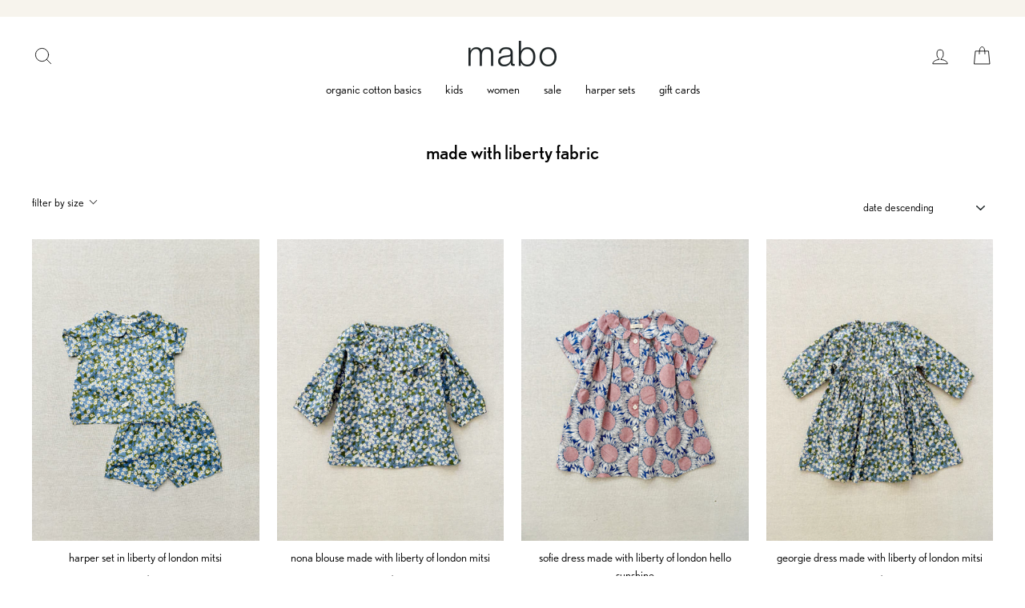

--- FILE ---
content_type: text/html; charset=utf-8
request_url: https://maboclothier.com/collections/liberty-of-london-prints
body_size: 39582
content:
<!doctype html>
<html class="no-js" lang="en" dir="ltr">
<head>

  <script type="application/vnd.locksmith+json" data-locksmith>{"version":"v135","locked":false,"initialized":true,"scope":"collection","access_granted":true,"access_denied":false,"requires_customer":false,"manual_lock":false,"remote_lock":false,"has_timeout":false,"remote_rendered":null,"hide_resource":false,"hide_links_to_resource":false,"transparent":true,"locks":{"all":[],"opened":[]},"keys":[],"keys_signature":"b11d6b15db9a64f7ffc7b87d464b8f26883a020c03fcc6e7a64576026b7950a9","state":{"template":"collection","theme":120772100198,"product":null,"collection":"liberty-of-london-prints","page":null,"blog":null,"article":null,"app":null},"now":1768981058,"path":"\/collections\/liberty-of-london-prints","locale_root_url":"\/","canonical_url":"https:\/\/maboclothier.com\/collections\/liberty-of-london-prints","customer_id":null,"customer_id_signature":"b11d6b15db9a64f7ffc7b87d464b8f26883a020c03fcc6e7a64576026b7950a9","cart":null}</script><script data-locksmith>!function(){var require=undefined,reqwest=function(){function succeed(e){var t=protocolRe.exec(e.url);return t=t&&t[1]||context.location.protocol,httpsRe.test(t)?twoHundo.test(e.request.status):!!e.request.response}function handleReadyState(e,t,n){return function(){return e._aborted?n(e.request):e._timedOut?n(e.request,"Request is aborted: timeout"):void(e.request&&4==e.request[readyState]&&(e.request.onreadystatechange=noop,succeed(e)?t(e.request):n(e.request)))}}function setHeaders(e,t){var n,s=t.headers||{};s.Accept=s.Accept||defaultHeaders.accept[t.type]||defaultHeaders.accept["*"];var r="undefined"!=typeof FormData&&t.data instanceof FormData;for(n in!t.crossOrigin&&!s[requestedWith]&&(s[requestedWith]=defaultHeaders.requestedWith),!s[contentType]&&!r&&(s[contentType]=t.contentType||defaultHeaders.contentType),s)s.hasOwnProperty(n)&&"setRequestHeader"in e&&e.setRequestHeader(n,s[n])}function setCredentials(e,t){"undefined"!=typeof t.withCredentials&&"undefined"!=typeof e.withCredentials&&(e.withCredentials=!!t.withCredentials)}function generalCallback(e){lastValue=e}function urlappend(e,t){return e+(/[?]/.test(e)?"&":"?")+t}function handleJsonp(e,t,n,s){var r=uniqid++,a=e.jsonpCallback||"callback",o=e.jsonpCallbackName||reqwest.getcallbackPrefix(r),i=new RegExp("((^|[?]|&)"+a+")=([^&]+)"),l=s.match(i),c=doc.createElement("script"),u=0,d=-1!==navigator.userAgent.indexOf("MSIE 10.0");return l?"?"===l[3]?s=s.replace(i,"$1="+o):o=l[3]:s=urlappend(s,a+"="+o),context[o]=generalCallback,c.type="text/javascript",c.src=s,c.async=!0,"undefined"!=typeof c.onreadystatechange&&!d&&(c.htmlFor=c.id="_reqwest_"+r),c.onload=c.onreadystatechange=function(){if(c[readyState]&&"complete"!==c[readyState]&&"loaded"!==c[readyState]||u)return!1;c.onload=c.onreadystatechange=null,c.onclick&&c.onclick(),t(lastValue),lastValue=undefined,head.removeChild(c),u=1},head.appendChild(c),{abort:function(){c.onload=c.onreadystatechange=null,n({},"Request is aborted: timeout",{}),lastValue=undefined,head.removeChild(c),u=1}}}function getRequest(e,t){var n,s=this.o,r=(s.method||"GET").toUpperCase(),a="string"==typeof s?s:s.url,o=!1!==s.processData&&s.data&&"string"!=typeof s.data?reqwest.toQueryString(s.data):s.data||null,i=!1;return("jsonp"==s.type||"GET"==r)&&o&&(a=urlappend(a,o),o=null),"jsonp"==s.type?handleJsonp(s,e,t,a):((n=s.xhr&&s.xhr(s)||xhr(s)).open(r,a,!1!==s.async),setHeaders(n,s),setCredentials(n,s),context[xDomainRequest]&&n instanceof context[xDomainRequest]?(n.onload=e,n.onerror=t,n.onprogress=function(){},i=!0):n.onreadystatechange=handleReadyState(this,e,t),s.before&&s.before(n),i?setTimeout(function(){n.send(o)},200):n.send(o),n)}function Reqwest(e,t){this.o=e,this.fn=t,init.apply(this,arguments)}function setType(e){return null===e?undefined:e.match("json")?"json":e.match("javascript")?"js":e.match("text")?"html":e.match("xml")?"xml":void 0}function init(o,fn){function complete(e){for(o.timeout&&clearTimeout(self.timeout),self.timeout=null;0<self._completeHandlers.length;)self._completeHandlers.shift()(e)}function success(resp){var type=o.type||resp&&setType(resp.getResponseHeader("Content-Type"));resp="jsonp"!==type?self.request:resp;var filteredResponse=globalSetupOptions.dataFilter(resp.responseText,type),r=filteredResponse;try{resp.responseText=r}catch(e){}if(r)switch(type){case"json":try{resp=context.JSON?context.JSON.parse(r):eval("("+r+")")}catch(err){return error(resp,"Could not parse JSON in response",err)}break;case"js":resp=eval(r);break;case"html":resp=r;break;case"xml":resp=resp.responseXML&&resp.responseXML.parseError&&resp.responseXML.parseError.errorCode&&resp.responseXML.parseError.reason?null:resp.responseXML}for(self._responseArgs.resp=resp,self._fulfilled=!0,fn(resp),self._successHandler(resp);0<self._fulfillmentHandlers.length;)resp=self._fulfillmentHandlers.shift()(resp);complete(resp)}function timedOut(){self._timedOut=!0,self.request.abort()}function error(e,t,n){for(e=self.request,self._responseArgs.resp=e,self._responseArgs.msg=t,self._responseArgs.t=n,self._erred=!0;0<self._errorHandlers.length;)self._errorHandlers.shift()(e,t,n);complete(e)}this.url="string"==typeof o?o:o.url,this.timeout=null,this._fulfilled=!1,this._successHandler=function(){},this._fulfillmentHandlers=[],this._errorHandlers=[],this._completeHandlers=[],this._erred=!1,this._responseArgs={};var self=this;fn=fn||function(){},o.timeout&&(this.timeout=setTimeout(function(){timedOut()},o.timeout)),o.success&&(this._successHandler=function(){o.success.apply(o,arguments)}),o.error&&this._errorHandlers.push(function(){o.error.apply(o,arguments)}),o.complete&&this._completeHandlers.push(function(){o.complete.apply(o,arguments)}),this.request=getRequest.call(this,success,error)}function reqwest(e,t){return new Reqwest(e,t)}function normalize(e){return e?e.replace(/\r?\n/g,"\r\n"):""}function serial(e,t){var n,s,r,a,o=e.name,i=e.tagName.toLowerCase(),l=function(e){e&&!e.disabled&&t(o,normalize(e.attributes.value&&e.attributes.value.specified?e.value:e.text))};if(!e.disabled&&o)switch(i){case"input":/reset|button|image|file/i.test(e.type)||(n=/checkbox/i.test(e.type),s=/radio/i.test(e.type),r=e.value,(!n&&!s||e.checked)&&t(o,normalize(n&&""===r?"on":r)));break;case"textarea":t(o,normalize(e.value));break;case"select":if("select-one"===e.type.toLowerCase())l(0<=e.selectedIndex?e.options[e.selectedIndex]:null);else for(a=0;e.length&&a<e.length;a++)e.options[a].selected&&l(e.options[a])}}function eachFormElement(){var e,t,a=this,n=function(e,t){var n,s,r;for(n=0;n<t.length;n++)for(r=e[byTag](t[n]),s=0;s<r.length;s++)serial(r[s],a)};for(t=0;t<arguments.length;t++)e=arguments[t],/input|select|textarea/i.test(e.tagName)&&serial(e,a),n(e,["input","select","textarea"])}function serializeQueryString(){return reqwest.toQueryString(reqwest.serializeArray.apply(null,arguments))}function serializeHash(){var n={};return eachFormElement.apply(function(e,t){e in n?(n[e]&&!isArray(n[e])&&(n[e]=[n[e]]),n[e].push(t)):n[e]=t},arguments),n}function buildParams(e,t,n,s){var r,a,o,i=/\[\]$/;if(isArray(t))for(a=0;t&&a<t.length;a++)o=t[a],n||i.test(e)?s(e,o):buildParams(e+"["+("object"==typeof o?a:"")+"]",o,n,s);else if(t&&"[object Object]"===t.toString())for(r in t)buildParams(e+"["+r+"]",t[r],n,s);else s(e,t)}var context=this,XHR2;if("window"in context)var doc=document,byTag="getElementsByTagName",head=doc[byTag]("head")[0];else try{XHR2=require("xhr2")}catch(ex){throw new Error("Peer dependency `xhr2` required! Please npm install xhr2")}var httpsRe=/^http/,protocolRe=/(^\w+):\/\//,twoHundo=/^(20\d|1223)$/,readyState="readyState",contentType="Content-Type",requestedWith="X-Requested-With",uniqid=0,callbackPrefix="reqwest_"+ +new Date,lastValue,xmlHttpRequest="XMLHttpRequest",xDomainRequest="XDomainRequest",noop=function(){},isArray="function"==typeof Array.isArray?Array.isArray:function(e){return e instanceof Array},defaultHeaders={contentType:"application/x-www-form-urlencoded",requestedWith:xmlHttpRequest,accept:{"*":"text/javascript, text/html, application/xml, text/xml, */*",xml:"application/xml, text/xml",html:"text/html",text:"text/plain",json:"application/json, text/javascript",js:"application/javascript, text/javascript"}},xhr=function(e){if(!0!==e.crossOrigin)return context[xmlHttpRequest]?new XMLHttpRequest:XHR2?new XHR2:new ActiveXObject("Microsoft.XMLHTTP");var t=context[xmlHttpRequest]?new XMLHttpRequest:null;if(t&&"withCredentials"in t)return t;if(context[xDomainRequest])return new XDomainRequest;throw new Error("Browser does not support cross-origin requests")},globalSetupOptions={dataFilter:function(e){return e}};return Reqwest.prototype={abort:function(){this._aborted=!0,this.request.abort()},retry:function(){init.call(this,this.o,this.fn)},then:function(e,t){return e=e||function(){},t=t||function(){},this._fulfilled?this._responseArgs.resp=e(this._responseArgs.resp):this._erred?t(this._responseArgs.resp,this._responseArgs.msg,this._responseArgs.t):(this._fulfillmentHandlers.push(e),this._errorHandlers.push(t)),this},always:function(e){return this._fulfilled||this._erred?e(this._responseArgs.resp):this._completeHandlers.push(e),this},fail:function(e){return this._erred?e(this._responseArgs.resp,this._responseArgs.msg,this._responseArgs.t):this._errorHandlers.push(e),this},"catch":function(e){return this.fail(e)}},reqwest.serializeArray=function(){var n=[];return eachFormElement.apply(function(e,t){n.push({name:e,value:t})},arguments),n},reqwest.serialize=function(){if(0===arguments.length)return"";var e,t=Array.prototype.slice.call(arguments,0);return(e=t.pop())&&e.nodeType&&t.push(e)&&(e=null),e&&(e=e.type),("map"==e?serializeHash:"array"==e?reqwest.serializeArray:serializeQueryString).apply(null,t)},reqwest.toQueryString=function(e,t){var n,s,r=t||!1,a=[],o=encodeURIComponent,i=function(e,t){t="function"==typeof t?t():null==t?"":t,a[a.length]=o(e)+"="+o(t)};if(isArray(e))for(s=0;e&&s<e.length;s++)i(e[s].name,e[s].value);else for(n in e)e.hasOwnProperty(n)&&buildParams(n,e[n],r,i);return a.join("&").replace(/%20/g,"+")},reqwest.getcallbackPrefix=function(){return callbackPrefix},reqwest.compat=function(e,t){return e&&(e.type&&(e.method=e.type)&&delete e.type,e.dataType&&(e.type=e.dataType),e.jsonpCallback&&(e.jsonpCallbackName=e.jsonpCallback)&&delete e.jsonpCallback,e.jsonp&&(e.jsonpCallback=e.jsonp)),new Reqwest(e,t)},reqwest.ajaxSetup=function(e){for(var t in e=e||{})globalSetupOptions[t]=e[t]},reqwest}();
/*!
  * Reqwest! A general purpose XHR connection manager
  * license MIT (c) Dustin Diaz 2015
  * https://github.com/ded/reqwest
  */!function(){var o=window.Locksmith={},e=document.querySelector('script[type="application/vnd.locksmith+json"]'),n=e&&e.innerHTML;if(o.state={},o.util={},o.loading=!1,n)try{o.state=JSON.parse(n)}catch(u){}if(document.addEventListener&&document.querySelector){var s,r,a,t=[76,79,67,75,83,77,73,84,72,49,49],i=function(){r=t.slice(0)},l="style",c=function(e){e&&27!==e.keyCode&&"click"!==e.type||(document.removeEventListener("keydown",c),document.removeEventListener("click",c),s&&document.body.removeChild(s),s=null)};i(),document.addEventListener("keyup",function(e){if(e.keyCode===r[0]){if(clearTimeout(a),r.shift(),0<r.length)return void(a=setTimeout(i,1e3));i(),c(),(s=document.createElement("div"))[l].width="50%",s[l].maxWidth="1000px",s[l].height="85%",s[l].border="1px rgba(0, 0, 0, 0.2) solid",s[l].background="rgba(255, 255, 255, 0.99)",s[l].borderRadius="4px",s[l].position="fixed",s[l].top="50%",s[l].left="50%",s[l].transform="translateY(-50%) translateX(-50%)",s[l].boxShadow="0 2px 5px rgba(0, 0, 0, 0.3), 0 0 100vh 100vw rgba(0, 0, 0, 0.5)",s[l].zIndex="2147483645";var t=document.createElement("textarea");t.value=JSON.stringify(JSON.parse(n),null,2),t[l].border="none",t[l].display="block",t[l].boxSizing="border-box",t[l].width="100%",t[l].height="100%",t[l].background="transparent",t[l].padding="22px",t[l].fontFamily="monospace",t[l].fontSize="14px",t[l].color="#333",t[l].resize="none",t[l].outline="none",t.readOnly=!0,s.appendChild(t),document.body.appendChild(s),t.addEventListener("click",function(e){e.stopImmediatePropagation()}),t.select(),document.addEventListener("keydown",c),document.addEventListener("click",c)}})}o.isEmbedded=-1!==window.location.search.indexOf("_ab=0&_fd=0&_sc=1"),o.path=o.state.path||window.location.pathname,o.basePath=o.state.locale_root_url.concat("/apps/locksmith").replace(/^\/\//,"/"),o.reloading=!1,o.util.console=window.console||{log:function(){},error:function(){}},o.util.makeUrl=function(e,t){var n,s=o.basePath+e,r=[],a=o.cache();for(n in a)r.push(n+"="+encodeURIComponent(a[n]));for(n in t)r.push(n+"="+encodeURIComponent(t[n]));return o.state.customer_id&&(r.push("customer_id="+encodeURIComponent(o.state.customer_id)),r.push("customer_id_signature="+encodeURIComponent(o.state.customer_id_signature))),s+=(-1===s.indexOf("?")?"?":"&")+r.join("&")},o._initializeCallbacks=[],o.on=function(e,t){if("initialize"!==e)throw'Locksmith.on() currently only supports the "initialize" event';o._initializeCallbacks.push(t)},o.initializeSession=function(e){if(!o.isEmbedded){var t=!1,n=!0,s=!0;(e=e||{}).silent&&(s=n=!(t=!0)),o.ping({silent:t,spinner:n,reload:s,callback:function(){o._initializeCallbacks.forEach(function(e){e()})}})}},o.cache=function(e){var t={};try{var n=function r(e){return(document.cookie.match("(^|; )"+e+"=([^;]*)")||0)[2]};t=JSON.parse(decodeURIComponent(n("locksmith-params")||"{}"))}catch(u){}if(e){for(var s in e)t[s]=e[s];document.cookie="locksmith-params=; expires=Thu, 01 Jan 1970 00:00:00 GMT; path=/",document.cookie="locksmith-params="+encodeURIComponent(JSON.stringify(t))+"; path=/"}return t},o.cache.cart=o.state.cart,o.cache.cartLastSaved=null,o.params=o.cache(),o.util.reload=function(){o.reloading=!0;try{window.location.href=window.location.href.replace(/#.*/,"")}catch(u){o.util.console.error("Preferred reload method failed",u),window.location.reload()}},o.cache.saveCart=function(e){if(!o.cache.cart||o.cache.cart===o.cache.cartLastSaved)return e?e():null;var t=o.cache.cartLastSaved;o.cache.cartLastSaved=o.cache.cart,reqwest({url:"/cart/update.json",method:"post",type:"json",data:{attributes:{locksmith:o.cache.cart}},complete:e,error:function(e){if(o.cache.cartLastSaved=t,!o.reloading)throw e}})},o.util.spinnerHTML='<style>body{background:#FFF}@keyframes spin{from{transform:rotate(0deg)}to{transform:rotate(360deg)}}#loading{display:flex;width:100%;height:50vh;color:#777;align-items:center;justify-content:center}#loading .spinner{display:block;animation:spin 600ms linear infinite;position:relative;width:50px;height:50px}#loading .spinner-ring{stroke:currentColor;stroke-dasharray:100%;stroke-width:2px;stroke-linecap:round;fill:none}</style><div id="loading"><div class="spinner"><svg width="100%" height="100%"><svg preserveAspectRatio="xMinYMin"><circle class="spinner-ring" cx="50%" cy="50%" r="45%"></circle></svg></svg></div></div>',o.util.clobberBody=function(e){document.body.innerHTML=e},o.util.clobberDocument=function(e){e.responseText&&(e=e.responseText),document.documentElement&&document.removeChild(document.documentElement);var t=document.open("text/html","replace");t.writeln(e),t.close(),setTimeout(function(){var e=t.querySelector("[autofocus]");e&&e.focus()},100)},o.util.serializeForm=function(e){if(e&&"FORM"===e.nodeName){var t,n,s={};for(t=e.elements.length-1;0<=t;t-=1)if(""!==e.elements[t].name)switch(e.elements[t].nodeName){case"INPUT":switch(e.elements[t].type){default:case"text":case"hidden":case"password":case"button":case"reset":case"submit":s[e.elements[t].name]=e.elements[t].value;break;case"checkbox":case"radio":e.elements[t].checked&&(s[e.elements[t].name]=e.elements[t].value);break;case"file":}break;case"TEXTAREA":s[e.elements[t].name]=e.elements[t].value;break;case"SELECT":switch(e.elements[t].type){case"select-one":s[e.elements[t].name]=e.elements[t].value;break;case"select-multiple":for(n=e.elements[t].options.length-1;0<=n;n-=1)e.elements[t].options[n].selected&&(s[e.elements[t].name]=e.elements[t].options[n].value)}break;case"BUTTON":switch(e.elements[t].type){case"reset":case"submit":case"button":s[e.elements[t].name]=e.elements[t].value}}return s}},o.util.on=function(e,a,o,t){t=t||document;var i="locksmith-"+e+a,n=function(e){var t=e.target,n=e.target.parentElement,s=t.className.baseVal||t.className||"",r=n.className.baseVal||n.className||"";("string"==typeof s&&-1!==s.split(/\s+/).indexOf(a)||"string"==typeof r&&-1!==r.split(/\s+/).indexOf(a))&&!e[i]&&(e[i]=!0,o(e))};t.attachEvent?t.attachEvent(e,n):t.addEventListener(e,n,!1)},o.util.enableActions=function(e){o.util.on("click","locksmith-action",function(e){e.preventDefault();var t=e.target;t.dataset.confirmWith&&!confirm(t.dataset.confirmWith)||(t.disabled=!0,t.innerText=t.dataset.disableWith,o.post("/action",t.dataset.locksmithParams,{spinner:!1,type:"text",success:function(e){(e=JSON.parse(e.responseText)).message&&alert(e.message),o.util.reload()}}))},e)},o.util.inject=function(e,t){var n=["data","locksmith","append"];if(-1!==t.indexOf(n.join("-"))){var s=document.createElement("div");s.innerHTML=t,e.appendChild(s)}else e.innerHTML=t;var r,a,o=e.querySelectorAll("script");for(a=0;a<o.length;++a){r=o[a];var i=document.createElement("script");if(r.type&&(i.type=r.type),r.src)i.src=r.src;else{var l=document.createTextNode(r.innerHTML);i.appendChild(l)}e.appendChild(i)}var c=e.querySelector("[autofocus]");c&&c.focus()},o.post=function(e,t,n){!1!==(n=n||{}).spinner&&o.util.clobberBody(o.util.spinnerHTML);var s={};n.container===document?(s.layout=1,n.success=function(e){document.getElementById(n.container);o.util.clobberDocument(e)}):n.container&&(s.layout=0,n.success=function(e){var t=document.getElementById(n.container);o.util.inject(t,e),t.id===t.firstChild.id&&t.parentElement.replaceChild(t.firstChild,t)}),o.loading=!0;var r=o.util.makeUrl(e,s);reqwest({url:r,method:"post",type:n.type||"html",data:t,complete:function(){o.loading=!1},error:function(e){if(!o.reloading)if("dashboard.weglot.com"!==window.location.host){if(!n.silent)throw alert("Something went wrong! Please refresh and try again."),e;console.error(e)}else console.error(e)},success:n.success||o.util.clobberDocument})},o.postResource=function(e,t){e.path=o.path,e.search=window.location.search,e.state=o.state,e.passcode&&(e.passcode=e.passcode.trim()),e.email&&(e.email=e.email.trim()),e.state.cart=o.cache.cart,e.locksmith_json=o.jsonTag,e.locksmith_json_signature=o.jsonTagSignature,o.post("/resource",e,t)},o.ping=function(e){if(!o.isEmbedded){e=e||{};var t=function(){e.reload?o.util.reload():"function"==typeof e.callback&&e.callback()};o.post("/ping",{path:o.path,search:window.location.search,state:o.state},{spinner:!!e.spinner,silent:"undefined"==typeof e.silent||e.silent,type:"text",success:function(e){(e=JSON.parse(e.responseText)).messages&&0<e.messages.length&&o.showMessages(e.messages),e.cart&&o.cache.cart!==e.cart?(o.cache.cart=e.cart,o.cache.saveCart(function(){t(),e.cart&&e.cart.match(/^.+:/)&&o.util.reload()})):t()}})}},o.timeoutMonitor=function(){var e=o.cache.cart;o.ping({callback:function(){e!==o.cache.cart||setTimeout(function(){o.timeoutMonitor()},6e4)}})},o.showMessages=function(e){var t=document.createElement("div");t.style.position="fixed",t.style.left=0,t.style.right=0,t.style.bottom="-50px",t.style.opacity=0,t.style.background="#191919",t.style.color="#ddd",t.style.transition="bottom 0.2s, opacity 0.2s",t.style.zIndex=999999,t.innerHTML="        <style>          .locksmith-ab .locksmith-b { display: none; }          .locksmith-ab.toggled .locksmith-b { display: flex; }          .locksmith-ab.toggled .locksmith-a { display: none; }          .locksmith-flex { display: flex; flex-wrap: wrap; justify-content: space-between; align-items: center; padding: 10px 20px; }          .locksmith-message + .locksmith-message { border-top: 1px #555 solid; }          .locksmith-message a { color: inherit; font-weight: bold; }          .locksmith-message a:hover { color: inherit; opacity: 0.8; }          a.locksmith-ab-toggle { font-weight: inherit; text-decoration: underline; }          .locksmith-text { flex-grow: 1; }          .locksmith-cta { flex-grow: 0; text-align: right; }          .locksmith-cta button { transform: scale(0.8); transform-origin: left; }          .locksmith-cta > * { display: block; }          .locksmith-cta > * + * { margin-top: 10px; }          .locksmith-message a.locksmith-close { flex-grow: 0; text-decoration: none; margin-left: 15px; font-size: 30px; font-family: monospace; display: block; padding: 2px 10px; }                    @media screen and (max-width: 600px) {            .locksmith-wide-only { display: none !important; }            .locksmith-flex { padding: 0 15px; }            .locksmith-flex > * { margin-top: 5px; margin-bottom: 5px; }            .locksmith-cta { text-align: left; }          }                    @media screen and (min-width: 601px) {            .locksmith-narrow-only { display: none !important; }          }        </style>      "+e.map(function(e){return'<div class="locksmith-message">'+e+"</div>"}).join(""),document.body.appendChild(t),document.body.style.position="relative",document.body.parentElement.style.paddingBottom=t.offsetHeight+"px",setTimeout(function(){t.style.bottom=0,t.style.opacity=1},50),o.util.on("click","locksmith-ab-toggle",function(e){e.preventDefault();for(var t=e.target.parentElement;-1===t.className.split(" ").indexOf("locksmith-ab");)t=t.parentElement;-1!==t.className.split(" ").indexOf("toggled")?t.className=t.className.replace("toggled",""):t.className=t.className+" toggled"}),o.util.enableActions(t)}}()}();</script>
      <script data-locksmith>Locksmith.cache.cart=null</script>


  <script data-locksmith>Locksmith.jsonTag="\u003cscript type=\"application\/vnd.locksmith+json\" data-locksmith\u003e{\"version\":\"v135\",\"locked\":false,\"initialized\":true,\"scope\":\"collection\",\"access_granted\":true,\"access_denied\":false,\"requires_customer\":false,\"manual_lock\":false,\"remote_lock\":false,\"has_timeout\":false,\"remote_rendered\":null,\"hide_resource\":false,\"hide_links_to_resource\":false,\"transparent\":true,\"locks\":{\"all\":[],\"opened\":[]},\"keys\":[],\"keys_signature\":\"b11d6b15db9a64f7ffc7b87d464b8f26883a020c03fcc6e7a64576026b7950a9\",\"state\":{\"template\":\"collection\",\"theme\":120772100198,\"product\":null,\"collection\":\"liberty-of-london-prints\",\"page\":null,\"blog\":null,\"article\":null,\"app\":null},\"now\":1768981058,\"path\":\"\\\/collections\\\/liberty-of-london-prints\",\"locale_root_url\":\"\\\/\",\"canonical_url\":\"https:\\\/\\\/maboclothier.com\\\/collections\\\/liberty-of-london-prints\",\"customer_id\":null,\"customer_id_signature\":\"b11d6b15db9a64f7ffc7b87d464b8f26883a020c03fcc6e7a64576026b7950a9\",\"cart\":null}\u003c\/script\u003e";Locksmith.jsonTagSignature="fb971490b33470e96d273c761178065d5548af7b5736ae24ab2b5fb1f5fd68ef"</script>
  <!-- Google tag (gtag.js) -->
    <script async src="https://www.googletagmanager.com/gtag/js?id=G-K4EMCVN3RG"></script>
    <script>
      window.dataLayer = window.dataLayer || [];
      function gtag(){dataLayer.push(arguments);}
      gtag('js', new Date());
    
      gtag('config', 'G-K4EMCVN3RG');
    </script>
  <!-- End Google tag (gtag.js) -->
  
  
  <meta name="facebook-domain-verification" content="0vf2oavhivhcv1na2j9t8y9d8r0puv" />
  
  <meta charset="utf-8">
  <meta http-equiv="X-UA-Compatible" content="IE=edge,chrome=1">
  <meta name="viewport" content="width=device-width,initial-scale=1">
  <meta name="theme-color" content="#ffffff">
  <link rel="canonical" href="https://maboclothier.com/collections/liberty-of-london-prints">
  <link rel="canonical" href="https://maboclothier.com/collections/liberty-of-london-prints">
  <link rel="preconnect" href="https://cdn.shopify.com">
  <link rel="preconnect" href="https://fonts.shopifycdn.com">
  <link rel="dns-prefetch" href="https://productreviews.shopifycdn.com">
  <link rel="dns-prefetch" href="https://ajax.googleapis.com">
  <link rel="dns-prefetch" href="https://maps.googleapis.com">
  <link rel="dns-prefetch" href="https://maps.gstatic.com">
  <link rel="stylesheet" href="https://use.typekit.net/tlv0vko.css"><link rel="shortcut icon" href="//maboclothier.com/cdn/shop/files/favicon_32x32.png?v=1614894800" type="image/png" /><title>made with liberty fabric
&ndash; mabo
</title>
<meta property="og:site_name" content="mabo">
  <meta property="og:url" content="https://maboclothier.com/collections/liberty-of-london-prints"><meta property="og:title" content="made with liberty fabric">
<meta property="og:type" content="website">
<meta property="og:description" content="mabo">
<meta property="og:image" content="http://maboclothier.com/cdn/shop/files/47CB1A29-CC6D-4D80-9DF1-207D686914A9_1200x630.jpg?v=1720644706">
<meta property="og:image" content="http://maboclothier.com/cdn/shop/files/926C01EA-FED3-4E34-8E32-6AF0DD43191A_1200x630.jpg?v=1720640500">
<meta property="og:image" content="http://maboclothier.com/cdn/shop/files/46E58BED-2F3B-4D98-BAB1-A048CF09A2A2_1200x630.jpg?v=1720640694">

  <meta property="og:image:secure_url" content="https://maboclothier.com/cdn/shop/files/47CB1A29-CC6D-4D80-9DF1-207D686914A9_1200x630.jpg?v=1720644706">
<meta property="og:image:secure_url" content="https://maboclothier.com/cdn/shop/files/926C01EA-FED3-4E34-8E32-6AF0DD43191A_1200x630.jpg?v=1720640500">
<meta property="og:image:secure_url" content="https://maboclothier.com/cdn/shop/files/46E58BED-2F3B-4D98-BAB1-A048CF09A2A2_1200x630.jpg?v=1720640694">

  <meta name="twitter:site" content="@">
  <meta name="twitter:card" content="summary_large_image"><meta name="twitter:title" content="made with liberty fabric">
<meta name="twitter:description" content="mabo">
<style data-shopify>@font-face {
  font-family: Arimo;
  font-weight: 700;
  font-style: normal;
  font-display: swap;
  src: url("//maboclothier.com/cdn/fonts/arimo/arimo_n7.1d2d0638e6a1228d86beb0e10006e3280ccb2d04.woff2") format("woff2"),
       url("//maboclothier.com/cdn/fonts/arimo/arimo_n7.f4b9139e8eac4a17b38b8707044c20f54c3be479.woff") format("woff");
}

  @font-face {
  font-family: Arimo;
  font-weight: 400;
  font-style: normal;
  font-display: swap;
  src: url("//maboclothier.com/cdn/fonts/arimo/arimo_n4.a7efb558ca22d2002248bbe6f302a98edee38e35.woff2") format("woff2"),
       url("//maboclothier.com/cdn/fonts/arimo/arimo_n4.0da809f7d1d5ede2a73be7094ac00741efdb6387.woff") format("woff");
}


  @font-face {
  font-family: Arimo;
  font-weight: 600;
  font-style: normal;
  font-display: swap;
  src: url("//maboclothier.com/cdn/fonts/arimo/arimo_n6.9c18b0befd86597f319b7d7f925727d04c262b32.woff2") format("woff2"),
       url("//maboclothier.com/cdn/fonts/arimo/arimo_n6.422bf6679b81a8bfb1b25d19299a53688390c2b9.woff") format("woff");
}

  @font-face {
  font-family: Arimo;
  font-weight: 400;
  font-style: italic;
  font-display: swap;
  src: url("//maboclothier.com/cdn/fonts/arimo/arimo_i4.438ddb21a1b98c7230698d70dc1a21df235701b2.woff2") format("woff2"),
       url("//maboclothier.com/cdn/fonts/arimo/arimo_i4.0e1908a0dc1ec32fabb5a03a0c9ee2083f82e3d7.woff") format("woff");
}

  @font-face {
  font-family: Arimo;
  font-weight: 600;
  font-style: italic;
  font-display: swap;
  src: url("//maboclothier.com/cdn/fonts/arimo/arimo_i6.f0bf3dae51f72fa5b2cefdfe865a6fbb7701a14c.woff2") format("woff2"),
       url("//maboclothier.com/cdn/fonts/arimo/arimo_i6.3489f579170784cd222ed21c14f1e8f1a3c0d044.woff") format("woff");
}

</style><link href="//maboclothier.com/cdn/shop/t/43/assets/theme.css?v=13520148776743871481646752343" rel="stylesheet" type="text/css" media="all" />
<link rel="stylesheet" href="https://use.typekit.net/tlv0vko.css"><style data-shopify>:root {
    --typeHeaderPrimary: nobel, sans-serif;
    --typeHeaderFallback: sans-serif;
    --typeHeaderSize: 24px !important;
    --typeHeaderWeight: 300;
    --typeHeaderLineHeight: 1.2;
    --typeHeaderSpacing: 0;

    --typeBasePrimary: nobel, sans-serif;
    --typeBaseFallback:sans-serif;
    --typeBaseSize: 15px !important;
    --typeBaseWeight: 300;
    --typeBaseSpacing: 0;
    --typeBaseLineHeight: 1.5;

    --typeCollectionTitle: 20px;

    --iconWeight: 3px;
    --iconLinecaps: round;

    
      --buttonRadius: 0px;
    

    --colorGridOverlayOpacity: 0.2;
  }</style><script>
    document.documentElement.className = document.documentElement.className.replace('no-js', 'js');

    window.theme = window.theme || {};
    theme.routes = {
      home: "/",
      cart: "/cart",
      cartAdd: "/cart/add.js",
      cartChange: "/cart/change"
    };
    theme.strings = {
      soldOut: "Sold Out",
      unavailable: "Unavailable",
      stockLabel: "Only [count] items in stock!",
      willNotShipUntil: "Will not ship until [date]",
      willBeInStockAfter: "Will be in stock after [date]",
      waitingForStock: "Inventory on the way",
      savePrice: "Save [saved_amount]",
      cartEmpty: "your cart is currently empty.",
      cartTermsConfirmation: "you must agree with the shipping + returns policy to check out"
    };
    theme.settings = {
      dynamicVariantsEnable: true,
      dynamicVariantType: "dropdown",
      cartType: "drawer",
      moneyFormat: "$ {{amount}}",
      saveType: "percent",
      recentlyViewedEnabled: false,
      predictiveSearch: true,
      predictiveSearchType: "product",
      inventoryThreshold: 10,
      quickView: false,
      themeName: 'Mabo2021',
      themeVersion: ""
    };
  </script>

  <script>window.performance && window.performance.mark && window.performance.mark('shopify.content_for_header.start');</script><meta name="google-site-verification" content="jjSa2AfCSXYTpvWIdeDen4pSviXHzdBhITeQ5RM2Nec">
<meta id="shopify-digital-wallet" name="shopify-digital-wallet" content="/7746065/digital_wallets/dialog">
<meta name="shopify-checkout-api-token" content="8fb70d7d9bbba3262be0762c22f6311e">
<meta id="in-context-paypal-metadata" data-shop-id="7746065" data-venmo-supported="false" data-environment="production" data-locale="en_US" data-paypal-v4="true" data-currency="USD">
<link rel="alternate" type="application/atom+xml" title="Feed" href="/collections/liberty-of-london-prints.atom" />
<link rel="alternate" type="application/json+oembed" href="https://maboclothier.com/collections/liberty-of-london-prints.oembed">
<script async="async" src="/checkouts/internal/preloads.js?locale=en-US"></script>
<link rel="preconnect" href="https://shop.app" crossorigin="anonymous">
<script async="async" src="https://shop.app/checkouts/internal/preloads.js?locale=en-US&shop_id=7746065" crossorigin="anonymous"></script>
<script id="apple-pay-shop-capabilities" type="application/json">{"shopId":7746065,"countryCode":"US","currencyCode":"USD","merchantCapabilities":["supports3DS"],"merchantId":"gid:\/\/shopify\/Shop\/7746065","merchantName":"mabo","requiredBillingContactFields":["postalAddress","email","phone"],"requiredShippingContactFields":["postalAddress","email","phone"],"shippingType":"shipping","supportedNetworks":["visa","masterCard","amex","discover","elo","jcb"],"total":{"type":"pending","label":"mabo","amount":"1.00"},"shopifyPaymentsEnabled":true,"supportsSubscriptions":true}</script>
<script id="shopify-features" type="application/json">{"accessToken":"8fb70d7d9bbba3262be0762c22f6311e","betas":["rich-media-storefront-analytics"],"domain":"maboclothier.com","predictiveSearch":true,"shopId":7746065,"locale":"en"}</script>
<script>var Shopify = Shopify || {};
Shopify.shop = "mabo-kids.myshopify.com";
Shopify.locale = "en";
Shopify.currency = {"active":"USD","rate":"1.0"};
Shopify.country = "US";
Shopify.theme = {"name":"Mabo2021 [size filter] with Installments message","id":120772100198,"schema_name":"Impulse","schema_version":"3.6.2","theme_store_id":null,"role":"main"};
Shopify.theme.handle = "null";
Shopify.theme.style = {"id":null,"handle":null};
Shopify.cdnHost = "maboclothier.com/cdn";
Shopify.routes = Shopify.routes || {};
Shopify.routes.root = "/";</script>
<script type="module">!function(o){(o.Shopify=o.Shopify||{}).modules=!0}(window);</script>
<script>!function(o){function n(){var o=[];function n(){o.push(Array.prototype.slice.apply(arguments))}return n.q=o,n}var t=o.Shopify=o.Shopify||{};t.loadFeatures=n(),t.autoloadFeatures=n()}(window);</script>
<script>
  window.ShopifyPay = window.ShopifyPay || {};
  window.ShopifyPay.apiHost = "shop.app\/pay";
  window.ShopifyPay.redirectState = null;
</script>
<script id="shop-js-analytics" type="application/json">{"pageType":"collection"}</script>
<script defer="defer" async type="module" src="//maboclothier.com/cdn/shopifycloud/shop-js/modules/v2/client.init-shop-cart-sync_BdyHc3Nr.en.esm.js"></script>
<script defer="defer" async type="module" src="//maboclothier.com/cdn/shopifycloud/shop-js/modules/v2/chunk.common_Daul8nwZ.esm.js"></script>
<script type="module">
  await import("//maboclothier.com/cdn/shopifycloud/shop-js/modules/v2/client.init-shop-cart-sync_BdyHc3Nr.en.esm.js");
await import("//maboclothier.com/cdn/shopifycloud/shop-js/modules/v2/chunk.common_Daul8nwZ.esm.js");

  window.Shopify.SignInWithShop?.initShopCartSync?.({"fedCMEnabled":true,"windoidEnabled":true});

</script>
<script>
  window.Shopify = window.Shopify || {};
  if (!window.Shopify.featureAssets) window.Shopify.featureAssets = {};
  window.Shopify.featureAssets['shop-js'] = {"shop-cart-sync":["modules/v2/client.shop-cart-sync_QYOiDySF.en.esm.js","modules/v2/chunk.common_Daul8nwZ.esm.js"],"init-fed-cm":["modules/v2/client.init-fed-cm_DchLp9rc.en.esm.js","modules/v2/chunk.common_Daul8nwZ.esm.js"],"shop-button":["modules/v2/client.shop-button_OV7bAJc5.en.esm.js","modules/v2/chunk.common_Daul8nwZ.esm.js"],"init-windoid":["modules/v2/client.init-windoid_DwxFKQ8e.en.esm.js","modules/v2/chunk.common_Daul8nwZ.esm.js"],"shop-cash-offers":["modules/v2/client.shop-cash-offers_DWtL6Bq3.en.esm.js","modules/v2/chunk.common_Daul8nwZ.esm.js","modules/v2/chunk.modal_CQq8HTM6.esm.js"],"shop-toast-manager":["modules/v2/client.shop-toast-manager_CX9r1SjA.en.esm.js","modules/v2/chunk.common_Daul8nwZ.esm.js"],"init-shop-email-lookup-coordinator":["modules/v2/client.init-shop-email-lookup-coordinator_UhKnw74l.en.esm.js","modules/v2/chunk.common_Daul8nwZ.esm.js"],"pay-button":["modules/v2/client.pay-button_DzxNnLDY.en.esm.js","modules/v2/chunk.common_Daul8nwZ.esm.js"],"avatar":["modules/v2/client.avatar_BTnouDA3.en.esm.js"],"init-shop-cart-sync":["modules/v2/client.init-shop-cart-sync_BdyHc3Nr.en.esm.js","modules/v2/chunk.common_Daul8nwZ.esm.js"],"shop-login-button":["modules/v2/client.shop-login-button_D8B466_1.en.esm.js","modules/v2/chunk.common_Daul8nwZ.esm.js","modules/v2/chunk.modal_CQq8HTM6.esm.js"],"init-customer-accounts-sign-up":["modules/v2/client.init-customer-accounts-sign-up_C8fpPm4i.en.esm.js","modules/v2/client.shop-login-button_D8B466_1.en.esm.js","modules/v2/chunk.common_Daul8nwZ.esm.js","modules/v2/chunk.modal_CQq8HTM6.esm.js"],"init-shop-for-new-customer-accounts":["modules/v2/client.init-shop-for-new-customer-accounts_CVTO0Ztu.en.esm.js","modules/v2/client.shop-login-button_D8B466_1.en.esm.js","modules/v2/chunk.common_Daul8nwZ.esm.js","modules/v2/chunk.modal_CQq8HTM6.esm.js"],"init-customer-accounts":["modules/v2/client.init-customer-accounts_dRgKMfrE.en.esm.js","modules/v2/client.shop-login-button_D8B466_1.en.esm.js","modules/v2/chunk.common_Daul8nwZ.esm.js","modules/v2/chunk.modal_CQq8HTM6.esm.js"],"shop-follow-button":["modules/v2/client.shop-follow-button_CkZpjEct.en.esm.js","modules/v2/chunk.common_Daul8nwZ.esm.js","modules/v2/chunk.modal_CQq8HTM6.esm.js"],"lead-capture":["modules/v2/client.lead-capture_BntHBhfp.en.esm.js","modules/v2/chunk.common_Daul8nwZ.esm.js","modules/v2/chunk.modal_CQq8HTM6.esm.js"],"checkout-modal":["modules/v2/client.checkout-modal_CfxcYbTm.en.esm.js","modules/v2/chunk.common_Daul8nwZ.esm.js","modules/v2/chunk.modal_CQq8HTM6.esm.js"],"shop-login":["modules/v2/client.shop-login_Da4GZ2H6.en.esm.js","modules/v2/chunk.common_Daul8nwZ.esm.js","modules/v2/chunk.modal_CQq8HTM6.esm.js"],"payment-terms":["modules/v2/client.payment-terms_MV4M3zvL.en.esm.js","modules/v2/chunk.common_Daul8nwZ.esm.js","modules/v2/chunk.modal_CQq8HTM6.esm.js"]};
</script>
<script>(function() {
  var isLoaded = false;
  function asyncLoad() {
    if (isLoaded) return;
    isLoaded = true;
    var urls = ["https:\/\/chimpstatic.com\/mcjs-connected\/js\/users\/66c775dd18e722d0a9d30a6a1\/9f50b19c3faf32acd2ed1e6e4.js?shop=mabo-kids.myshopify.com","https:\/\/sbzstag.cirkleinc.com\/?shop=mabo-kids.myshopify.com","\/\/backinstock.useamp.com\/widget\/91895_1767160768.js?category=bis\u0026v=6\u0026shop=mabo-kids.myshopify.com"];
    for (var i = 0; i < urls.length; i++) {
      var s = document.createElement('script');
      s.type = 'text/javascript';
      s.async = true;
      s.src = urls[i];
      var x = document.getElementsByTagName('script')[0];
      x.parentNode.insertBefore(s, x);
    }
  };
  if(window.attachEvent) {
    window.attachEvent('onload', asyncLoad);
  } else {
    window.addEventListener('load', asyncLoad, false);
  }
})();</script>
<script id="__st">var __st={"a":7746065,"offset":-25200,"reqid":"11ecd1a3-f8de-4748-8426-615c0b6a5713-1768981057","pageurl":"maboclothier.com\/collections\/liberty-of-london-prints","u":"70017ecaef8c","p":"collection","rtyp":"collection","rid":260767645798};</script>
<script>window.ShopifyPaypalV4VisibilityTracking = true;</script>
<script id="captcha-bootstrap">!function(){'use strict';const t='contact',e='account',n='new_comment',o=[[t,t],['blogs',n],['comments',n],[t,'customer']],c=[[e,'customer_login'],[e,'guest_login'],[e,'recover_customer_password'],[e,'create_customer']],r=t=>t.map((([t,e])=>`form[action*='/${t}']:not([data-nocaptcha='true']) input[name='form_type'][value='${e}']`)).join(','),a=t=>()=>t?[...document.querySelectorAll(t)].map((t=>t.form)):[];function s(){const t=[...o],e=r(t);return a(e)}const i='password',u='form_key',d=['recaptcha-v3-token','g-recaptcha-response','h-captcha-response',i],f=()=>{try{return window.sessionStorage}catch{return}},m='__shopify_v',_=t=>t.elements[u];function p(t,e,n=!1){try{const o=window.sessionStorage,c=JSON.parse(o.getItem(e)),{data:r}=function(t){const{data:e,action:n}=t;return t[m]||n?{data:e,action:n}:{data:t,action:n}}(c);for(const[e,n]of Object.entries(r))t.elements[e]&&(t.elements[e].value=n);n&&o.removeItem(e)}catch(o){console.error('form repopulation failed',{error:o})}}const l='form_type',E='cptcha';function T(t){t.dataset[E]=!0}const w=window,h=w.document,L='Shopify',v='ce_forms',y='captcha';let A=!1;((t,e)=>{const n=(g='f06e6c50-85a8-45c8-87d0-21a2b65856fe',I='https://cdn.shopify.com/shopifycloud/storefront-forms-hcaptcha/ce_storefront_forms_captcha_hcaptcha.v1.5.2.iife.js',D={infoText:'Protected by hCaptcha',privacyText:'Privacy',termsText:'Terms'},(t,e,n)=>{const o=w[L][v],c=o.bindForm;if(c)return c(t,g,e,D).then(n);var r;o.q.push([[t,g,e,D],n]),r=I,A||(h.body.append(Object.assign(h.createElement('script'),{id:'captcha-provider',async:!0,src:r})),A=!0)});var g,I,D;w[L]=w[L]||{},w[L][v]=w[L][v]||{},w[L][v].q=[],w[L][y]=w[L][y]||{},w[L][y].protect=function(t,e){n(t,void 0,e),T(t)},Object.freeze(w[L][y]),function(t,e,n,w,h,L){const[v,y,A,g]=function(t,e,n){const i=e?o:[],u=t?c:[],d=[...i,...u],f=r(d),m=r(i),_=r(d.filter((([t,e])=>n.includes(e))));return[a(f),a(m),a(_),s()]}(w,h,L),I=t=>{const e=t.target;return e instanceof HTMLFormElement?e:e&&e.form},D=t=>v().includes(t);t.addEventListener('submit',(t=>{const e=I(t);if(!e)return;const n=D(e)&&!e.dataset.hcaptchaBound&&!e.dataset.recaptchaBound,o=_(e),c=g().includes(e)&&(!o||!o.value);(n||c)&&t.preventDefault(),c&&!n&&(function(t){try{if(!f())return;!function(t){const e=f();if(!e)return;const n=_(t);if(!n)return;const o=n.value;o&&e.removeItem(o)}(t);const e=Array.from(Array(32),(()=>Math.random().toString(36)[2])).join('');!function(t,e){_(t)||t.append(Object.assign(document.createElement('input'),{type:'hidden',name:u})),t.elements[u].value=e}(t,e),function(t,e){const n=f();if(!n)return;const o=[...t.querySelectorAll(`input[type='${i}']`)].map((({name:t})=>t)),c=[...d,...o],r={};for(const[a,s]of new FormData(t).entries())c.includes(a)||(r[a]=s);n.setItem(e,JSON.stringify({[m]:1,action:t.action,data:r}))}(t,e)}catch(e){console.error('failed to persist form',e)}}(e),e.submit())}));const S=(t,e)=>{t&&!t.dataset[E]&&(n(t,e.some((e=>e===t))),T(t))};for(const o of['focusin','change'])t.addEventListener(o,(t=>{const e=I(t);D(e)&&S(e,y())}));const B=e.get('form_key'),M=e.get(l),P=B&&M;t.addEventListener('DOMContentLoaded',(()=>{const t=y();if(P)for(const e of t)e.elements[l].value===M&&p(e,B);[...new Set([...A(),...v().filter((t=>'true'===t.dataset.shopifyCaptcha))])].forEach((e=>S(e,t)))}))}(h,new URLSearchParams(w.location.search),n,t,e,['guest_login'])})(!0,!0)}();</script>
<script integrity="sha256-4kQ18oKyAcykRKYeNunJcIwy7WH5gtpwJnB7kiuLZ1E=" data-source-attribution="shopify.loadfeatures" defer="defer" src="//maboclothier.com/cdn/shopifycloud/storefront/assets/storefront/load_feature-a0a9edcb.js" crossorigin="anonymous"></script>
<script crossorigin="anonymous" defer="defer" src="//maboclothier.com/cdn/shopifycloud/storefront/assets/shopify_pay/storefront-65b4c6d7.js?v=20250812"></script>
<script data-source-attribution="shopify.dynamic_checkout.dynamic.init">var Shopify=Shopify||{};Shopify.PaymentButton=Shopify.PaymentButton||{isStorefrontPortableWallets:!0,init:function(){window.Shopify.PaymentButton.init=function(){};var t=document.createElement("script");t.src="https://maboclothier.com/cdn/shopifycloud/portable-wallets/latest/portable-wallets.en.js",t.type="module",document.head.appendChild(t)}};
</script>
<script data-source-attribution="shopify.dynamic_checkout.buyer_consent">
  function portableWalletsHideBuyerConsent(e){var t=document.getElementById("shopify-buyer-consent"),n=document.getElementById("shopify-subscription-policy-button");t&&n&&(t.classList.add("hidden"),t.setAttribute("aria-hidden","true"),n.removeEventListener("click",e))}function portableWalletsShowBuyerConsent(e){var t=document.getElementById("shopify-buyer-consent"),n=document.getElementById("shopify-subscription-policy-button");t&&n&&(t.classList.remove("hidden"),t.removeAttribute("aria-hidden"),n.addEventListener("click",e))}window.Shopify?.PaymentButton&&(window.Shopify.PaymentButton.hideBuyerConsent=portableWalletsHideBuyerConsent,window.Shopify.PaymentButton.showBuyerConsent=portableWalletsShowBuyerConsent);
</script>
<script data-source-attribution="shopify.dynamic_checkout.cart.bootstrap">document.addEventListener("DOMContentLoaded",(function(){function t(){return document.querySelector("shopify-accelerated-checkout-cart, shopify-accelerated-checkout")}if(t())Shopify.PaymentButton.init();else{new MutationObserver((function(e,n){t()&&(Shopify.PaymentButton.init(),n.disconnect())})).observe(document.body,{childList:!0,subtree:!0})}}));
</script>
<link id="shopify-accelerated-checkout-styles" rel="stylesheet" media="screen" href="https://maboclothier.com/cdn/shopifycloud/portable-wallets/latest/accelerated-checkout-backwards-compat.css" crossorigin="anonymous">
<style id="shopify-accelerated-checkout-cart">
        #shopify-buyer-consent {
  margin-top: 1em;
  display: inline-block;
  width: 100%;
}

#shopify-buyer-consent.hidden {
  display: none;
}

#shopify-subscription-policy-button {
  background: none;
  border: none;
  padding: 0;
  text-decoration: underline;
  font-size: inherit;
  cursor: pointer;
}

#shopify-subscription-policy-button::before {
  box-shadow: none;
}

      </style>

<script>window.performance && window.performance.mark && window.performance.mark('shopify.content_for_header.end');</script>

  <script src="//maboclothier.com/cdn/shop/t/43/assets/vendor-scripts-v7.js" defer="defer"></script><link rel="preload" as="style" href="//maboclothier.com/cdn/shop/t/43/assets/currency-flags.css" onload="this.onload=null;this.rel='stylesheet'">
    <link rel="stylesheet" href="//maboclothier.com/cdn/shop/t/43/assets/currency-flags.css"><script src="//maboclothier.com/cdn/shop/t/43/assets/jquery.min.js?v=61395414644828968241646752338" type="text/javascript"></script> 

  <link href="//maboclothier.com/cdn/shop/t/43/assets/owl.carousel.css?v=132079404159182375911646752339" rel="stylesheet" type="text/css" media="all" />  

  <script src="//maboclothier.com/cdn/shop/t/43/assets/theme.js?v=9435249751767744711646752343" defer="defer"></script>
  
  <script src="//maboclothier.com/cdn/shop/t/43/assets/owl.carousel.js?v=13830113451936462981646752339" defer="defer"></script><!--begin-boost-pfs-filter-css-->
  <link href="//maboclothier.com/cdn/shop/t/43/assets/boost-pfs-init.css?v=133018775434076783541646752372" rel="stylesheet" type="text/css" media="all" />
  <link rel="preload stylesheet" href="//maboclothier.com/cdn/shop/t/43/assets/boost-pfs-general.css?v=53780134245365397391646752372" as="style"><link href="//maboclothier.com/cdn/shop/t/43/assets/boost-pfs-custom.css?v=29463396293572531081646752372" rel="stylesheet" type="text/css" media="all" />
<style data-id="boost-pfs-style" type="text/css">
      .boost-pfs-filter-option-title-text {font-size: 14px;font-weight: 300;text-transform: lowercase;font-family: nobel;}

     .boost-pfs-filter-tree-v .boost-pfs-filter-option-title-text:before {}
      .boost-pfs-filter-tree-v .boost-pfs-filter-option.boost-pfs-filter-option-collapsed .boost-pfs-filter-option-title-text:before {}
      .boost-pfs-filter-tree-h .boost-pfs-filter-option-title-heading:before {
        border-right-color: ;
        border-bottom-color: ;
      }

      .boost-pfs-filter-option-content .boost-pfs-filter-option-item-list .boost-pfs-filter-option-item button,
      .boost-pfs-filter-option-content .boost-pfs-filter-option-item-list .boost-pfs-filter-option-item .boost-pfs-filter-button,
      .boost-pfs-filter-option-range-amount input,
      .boost-pfs-filter-tree-v .boost-pfs-filter-refine-by .boost-pfs-filter-refine-by-items .refine-by-item,
      .boost-pfs-filter-refine-by-wrapper-v .boost-pfs-filter-refine-by .boost-pfs-filter-refine-by-items .refine-by-item,
      .boost-pfs-filter-refine-by .boost-pfs-filter-option-title,
      .boost-pfs-filter-refine-by .boost-pfs-filter-refine-by-items .refine-by-item>a,
      .boost-pfs-filter-refine-by>span,
      .boost-pfs-filter-clear,
      .boost-pfs-filter-clear-all{font-size: 14px;font-family: nobel;}

      .boost-pfs-filter-option-multi-level-collections .boost-pfs-filter-option-multi-level-list .boost-pfs-filter-option-item .boost-pfs-filter-button-arrow .boost-pfs-arrow:before,
      .boost-pfs-filter-option-multi-level-tag .boost-pfs-filter-option-multi-level-list .boost-pfs-filter-option-item .boost-pfs-filter-button-arrow .boost-pfs-arrow:before {}

      .boost-pfs-filter-refine-by .boost-pfs-filter-refine-by-items .refine-by-item .boost-pfs-filter-clear:before,
      .boost-pfs-filter-refine-by .boost-pfs-filter-refine-by-items .refine-by-item .boost-pfs-filter-clear:after {
        background: ;
      }

      .boost-pfs-filter-tree-mobile-button button,
      .boost-pfs-filter-top-sorting-mobile button {font-size: 16px !important;font-weight: 300 !important;text-transform: lowercase !important;font-family: nobel !important;}
      .boost-pfs-filter-top-sorting-mobile button>span:after {}
    </style><style data-id="boost-pfs-otp-style" type="text/css">
      .boost-pfs-quickview-btn {}
      .boost-pfs-quickview-btn svg {
        fill:  !important;
      }
      .boost-pfs-quickview-btn:hover {}
      .boost-pfs-quickview-btn:hover svg {
        fill:  !important;
      }
      .boost-pfs-addtocart-btn {}
      .boost-pfs-addtocart-btn svg {
        fill:  !important;
      }
      .boost-pfs-addtocart-btn:hover {}
      .boost-pfs-addtocart-btn:hover svg {
        fill:  !important;
      }
    </style>
<!--end-boost-pfs-filter-css-->
  

  <meta name="google-site-verification" content="APr7yElTVF36OLsz4zgVYFU0SwHLDkGb4E_Ex0R2rnk" />

  <!-- Facebook Pixel Code -->
    <script>
      !function(f,b,e,v,n,t,s)
      {if(f.fbq)return;n=f.fbq=function(){n.callMethod?
      n.callMethod.apply(n,arguments):n.queue.push(arguments)};
      if(!f._fbq)f._fbq=n;n.push=n;n.loaded=!0;n.version='2.0';
      n.queue=[];t=b.createElement(e);t.async=!0;
      t.src=v;s=b.getElementsByTagName(e)[0];
      s.parentNode.insertBefore(t,s)}(window, document,'script',
      'https://connect.facebook.net/en_US/fbevents.js');
      fbq('init', '256731086892440');
      fbq('track', 'PageView');
    </script>
    <noscript><img height="1" width="1" style="display:none"
      src="https://www.facebook.com/tr?id=256731086892440&ev=PageView&noscript=1"
    /></noscript>
  <!-- End Facebook Pixel Code -->

<link href="https://monorail-edge.shopifysvc.com" rel="dns-prefetch">
<script>(function(){if ("sendBeacon" in navigator && "performance" in window) {try {var session_token_from_headers = performance.getEntriesByType('navigation')[0].serverTiming.find(x => x.name == '_s').description;} catch {var session_token_from_headers = undefined;}var session_cookie_matches = document.cookie.match(/_shopify_s=([^;]*)/);var session_token_from_cookie = session_cookie_matches && session_cookie_matches.length === 2 ? session_cookie_matches[1] : "";var session_token = session_token_from_headers || session_token_from_cookie || "";function handle_abandonment_event(e) {var entries = performance.getEntries().filter(function(entry) {return /monorail-edge.shopifysvc.com/.test(entry.name);});if (!window.abandonment_tracked && entries.length === 0) {window.abandonment_tracked = true;var currentMs = Date.now();var navigation_start = performance.timing.navigationStart;var payload = {shop_id: 7746065,url: window.location.href,navigation_start,duration: currentMs - navigation_start,session_token,page_type: "collection"};window.navigator.sendBeacon("https://monorail-edge.shopifysvc.com/v1/produce", JSON.stringify({schema_id: "online_store_buyer_site_abandonment/1.1",payload: payload,metadata: {event_created_at_ms: currentMs,event_sent_at_ms: currentMs}}));}}window.addEventListener('pagehide', handle_abandonment_event);}}());</script>
<script id="web-pixels-manager-setup">(function e(e,d,r,n,o){if(void 0===o&&(o={}),!Boolean(null===(a=null===(i=window.Shopify)||void 0===i?void 0:i.analytics)||void 0===a?void 0:a.replayQueue)){var i,a;window.Shopify=window.Shopify||{};var t=window.Shopify;t.analytics=t.analytics||{};var s=t.analytics;s.replayQueue=[],s.publish=function(e,d,r){return s.replayQueue.push([e,d,r]),!0};try{self.performance.mark("wpm:start")}catch(e){}var l=function(){var e={modern:/Edge?\/(1{2}[4-9]|1[2-9]\d|[2-9]\d{2}|\d{4,})\.\d+(\.\d+|)|Firefox\/(1{2}[4-9]|1[2-9]\d|[2-9]\d{2}|\d{4,})\.\d+(\.\d+|)|Chrom(ium|e)\/(9{2}|\d{3,})\.\d+(\.\d+|)|(Maci|X1{2}).+ Version\/(15\.\d+|(1[6-9]|[2-9]\d|\d{3,})\.\d+)([,.]\d+|)( \(\w+\)|)( Mobile\/\w+|) Safari\/|Chrome.+OPR\/(9{2}|\d{3,})\.\d+\.\d+|(CPU[ +]OS|iPhone[ +]OS|CPU[ +]iPhone|CPU IPhone OS|CPU iPad OS)[ +]+(15[._]\d+|(1[6-9]|[2-9]\d|\d{3,})[._]\d+)([._]\d+|)|Android:?[ /-](13[3-9]|1[4-9]\d|[2-9]\d{2}|\d{4,})(\.\d+|)(\.\d+|)|Android.+Firefox\/(13[5-9]|1[4-9]\d|[2-9]\d{2}|\d{4,})\.\d+(\.\d+|)|Android.+Chrom(ium|e)\/(13[3-9]|1[4-9]\d|[2-9]\d{2}|\d{4,})\.\d+(\.\d+|)|SamsungBrowser\/([2-9]\d|\d{3,})\.\d+/,legacy:/Edge?\/(1[6-9]|[2-9]\d|\d{3,})\.\d+(\.\d+|)|Firefox\/(5[4-9]|[6-9]\d|\d{3,})\.\d+(\.\d+|)|Chrom(ium|e)\/(5[1-9]|[6-9]\d|\d{3,})\.\d+(\.\d+|)([\d.]+$|.*Safari\/(?![\d.]+ Edge\/[\d.]+$))|(Maci|X1{2}).+ Version\/(10\.\d+|(1[1-9]|[2-9]\d|\d{3,})\.\d+)([,.]\d+|)( \(\w+\)|)( Mobile\/\w+|) Safari\/|Chrome.+OPR\/(3[89]|[4-9]\d|\d{3,})\.\d+\.\d+|(CPU[ +]OS|iPhone[ +]OS|CPU[ +]iPhone|CPU IPhone OS|CPU iPad OS)[ +]+(10[._]\d+|(1[1-9]|[2-9]\d|\d{3,})[._]\d+)([._]\d+|)|Android:?[ /-](13[3-9]|1[4-9]\d|[2-9]\d{2}|\d{4,})(\.\d+|)(\.\d+|)|Mobile Safari.+OPR\/([89]\d|\d{3,})\.\d+\.\d+|Android.+Firefox\/(13[5-9]|1[4-9]\d|[2-9]\d{2}|\d{4,})\.\d+(\.\d+|)|Android.+Chrom(ium|e)\/(13[3-9]|1[4-9]\d|[2-9]\d{2}|\d{4,})\.\d+(\.\d+|)|Android.+(UC? ?Browser|UCWEB|U3)[ /]?(15\.([5-9]|\d{2,})|(1[6-9]|[2-9]\d|\d{3,})\.\d+)\.\d+|SamsungBrowser\/(5\.\d+|([6-9]|\d{2,})\.\d+)|Android.+MQ{2}Browser\/(14(\.(9|\d{2,})|)|(1[5-9]|[2-9]\d|\d{3,})(\.\d+|))(\.\d+|)|K[Aa][Ii]OS\/(3\.\d+|([4-9]|\d{2,})\.\d+)(\.\d+|)/},d=e.modern,r=e.legacy,n=navigator.userAgent;return n.match(d)?"modern":n.match(r)?"legacy":"unknown"}(),u="modern"===l?"modern":"legacy",c=(null!=n?n:{modern:"",legacy:""})[u],f=function(e){return[e.baseUrl,"/wpm","/b",e.hashVersion,"modern"===e.buildTarget?"m":"l",".js"].join("")}({baseUrl:d,hashVersion:r,buildTarget:u}),m=function(e){var d=e.version,r=e.bundleTarget,n=e.surface,o=e.pageUrl,i=e.monorailEndpoint;return{emit:function(e){var a=e.status,t=e.errorMsg,s=(new Date).getTime(),l=JSON.stringify({metadata:{event_sent_at_ms:s},events:[{schema_id:"web_pixels_manager_load/3.1",payload:{version:d,bundle_target:r,page_url:o,status:a,surface:n,error_msg:t},metadata:{event_created_at_ms:s}}]});if(!i)return console&&console.warn&&console.warn("[Web Pixels Manager] No Monorail endpoint provided, skipping logging."),!1;try{return self.navigator.sendBeacon.bind(self.navigator)(i,l)}catch(e){}var u=new XMLHttpRequest;try{return u.open("POST",i,!0),u.setRequestHeader("Content-Type","text/plain"),u.send(l),!0}catch(e){return console&&console.warn&&console.warn("[Web Pixels Manager] Got an unhandled error while logging to Monorail."),!1}}}}({version:r,bundleTarget:l,surface:e.surface,pageUrl:self.location.href,monorailEndpoint:e.monorailEndpoint});try{o.browserTarget=l,function(e){var d=e.src,r=e.async,n=void 0===r||r,o=e.onload,i=e.onerror,a=e.sri,t=e.scriptDataAttributes,s=void 0===t?{}:t,l=document.createElement("script"),u=document.querySelector("head"),c=document.querySelector("body");if(l.async=n,l.src=d,a&&(l.integrity=a,l.crossOrigin="anonymous"),s)for(var f in s)if(Object.prototype.hasOwnProperty.call(s,f))try{l.dataset[f]=s[f]}catch(e){}if(o&&l.addEventListener("load",o),i&&l.addEventListener("error",i),u)u.appendChild(l);else{if(!c)throw new Error("Did not find a head or body element to append the script");c.appendChild(l)}}({src:f,async:!0,onload:function(){if(!function(){var e,d;return Boolean(null===(d=null===(e=window.Shopify)||void 0===e?void 0:e.analytics)||void 0===d?void 0:d.initialized)}()){var d=window.webPixelsManager.init(e)||void 0;if(d){var r=window.Shopify.analytics;r.replayQueue.forEach((function(e){var r=e[0],n=e[1],o=e[2];d.publishCustomEvent(r,n,o)})),r.replayQueue=[],r.publish=d.publishCustomEvent,r.visitor=d.visitor,r.initialized=!0}}},onerror:function(){return m.emit({status:"failed",errorMsg:"".concat(f," has failed to load")})},sri:function(e){var d=/^sha384-[A-Za-z0-9+/=]+$/;return"string"==typeof e&&d.test(e)}(c)?c:"",scriptDataAttributes:o}),m.emit({status:"loading"})}catch(e){m.emit({status:"failed",errorMsg:(null==e?void 0:e.message)||"Unknown error"})}}})({shopId: 7746065,storefrontBaseUrl: "https://maboclothier.com",extensionsBaseUrl: "https://extensions.shopifycdn.com/cdn/shopifycloud/web-pixels-manager",monorailEndpoint: "https://monorail-edge.shopifysvc.com/unstable/produce_batch",surface: "storefront-renderer",enabledBetaFlags: ["2dca8a86"],webPixelsConfigList: [{"id":"846496030","configuration":"{\"config\":\"{\\\"pixel_id\\\":\\\"GT-TB7RBZD\\\",\\\"target_country\\\":\\\"US\\\",\\\"gtag_events\\\":[{\\\"type\\\":\\\"purchase\\\",\\\"action_label\\\":\\\"MC-S1NCGW9S4Z\\\"},{\\\"type\\\":\\\"page_view\\\",\\\"action_label\\\":\\\"MC-S1NCGW9S4Z\\\"},{\\\"type\\\":\\\"view_item\\\",\\\"action_label\\\":\\\"MC-S1NCGW9S4Z\\\"}],\\\"enable_monitoring_mode\\\":false}\"}","eventPayloadVersion":"v1","runtimeContext":"OPEN","scriptVersion":"b2a88bafab3e21179ed38636efcd8a93","type":"APP","apiClientId":1780363,"privacyPurposes":[],"dataSharingAdjustments":{"protectedCustomerApprovalScopes":["read_customer_address","read_customer_email","read_customer_name","read_customer_personal_data","read_customer_phone"]}},{"id":"331448606","configuration":"{\"pixel_id\":\"579950589297868\",\"pixel_type\":\"facebook_pixel\",\"metaapp_system_user_token\":\"-\"}","eventPayloadVersion":"v1","runtimeContext":"OPEN","scriptVersion":"ca16bc87fe92b6042fbaa3acc2fbdaa6","type":"APP","apiClientId":2329312,"privacyPurposes":["ANALYTICS","MARKETING","SALE_OF_DATA"],"dataSharingAdjustments":{"protectedCustomerApprovalScopes":["read_customer_address","read_customer_email","read_customer_name","read_customer_personal_data","read_customer_phone"]}},{"id":"165085470","configuration":"{\"tagID\":\"2613665126538\"}","eventPayloadVersion":"v1","runtimeContext":"STRICT","scriptVersion":"18031546ee651571ed29edbe71a3550b","type":"APP","apiClientId":3009811,"privacyPurposes":["ANALYTICS","MARKETING","SALE_OF_DATA"],"dataSharingAdjustments":{"protectedCustomerApprovalScopes":["read_customer_address","read_customer_email","read_customer_name","read_customer_personal_data","read_customer_phone"]}},{"id":"shopify-app-pixel","configuration":"{}","eventPayloadVersion":"v1","runtimeContext":"STRICT","scriptVersion":"0450","apiClientId":"shopify-pixel","type":"APP","privacyPurposes":["ANALYTICS","MARKETING"]},{"id":"shopify-custom-pixel","eventPayloadVersion":"v1","runtimeContext":"LAX","scriptVersion":"0450","apiClientId":"shopify-pixel","type":"CUSTOM","privacyPurposes":["ANALYTICS","MARKETING"]}],isMerchantRequest: false,initData: {"shop":{"name":"mabo","paymentSettings":{"currencyCode":"USD"},"myshopifyDomain":"mabo-kids.myshopify.com","countryCode":"US","storefrontUrl":"https:\/\/maboclothier.com"},"customer":null,"cart":null,"checkout":null,"productVariants":[],"purchasingCompany":null},},"https://maboclothier.com/cdn","fcfee988w5aeb613cpc8e4bc33m6693e112",{"modern":"","legacy":""},{"shopId":"7746065","storefrontBaseUrl":"https:\/\/maboclothier.com","extensionBaseUrl":"https:\/\/extensions.shopifycdn.com\/cdn\/shopifycloud\/web-pixels-manager","surface":"storefront-renderer","enabledBetaFlags":"[\"2dca8a86\"]","isMerchantRequest":"false","hashVersion":"fcfee988w5aeb613cpc8e4bc33m6693e112","publish":"custom","events":"[[\"page_viewed\",{}],[\"collection_viewed\",{\"collection\":{\"id\":\"260767645798\",\"title\":\"made with liberty fabric\",\"productVariants\":[{\"price\":{\"amount\":88.0,\"currencyCode\":\"USD\"},\"product\":{\"title\":\"harper set in liberty of london mitsi\",\"vendor\":\"mabo\",\"id\":\"9434946076958\",\"untranslatedTitle\":\"harper set in liberty of london mitsi\",\"url\":\"\/products\/harper-set-in-liberty-of-london-mitsi\",\"type\":\"\"},\"id\":\"48934810091806\",\"image\":{\"src\":\"\/\/maboclothier.com\/cdn\/shop\/files\/47CB1A29-CC6D-4D80-9DF1-207D686914A9.jpg?v=1720644706\"},\"sku\":null,\"title\":\"12m\",\"untranslatedTitle\":\"12m\"},{\"price\":{\"amount\":88.0,\"currencyCode\":\"USD\"},\"product\":{\"title\":\"nona blouse made with liberty of london mitsi\",\"vendor\":\"mabo\",\"id\":\"9428567916830\",\"untranslatedTitle\":\"nona blouse made with liberty of london mitsi\",\"url\":\"\/products\/nona-blouse-made-with-liberty-of-london-mitsi\",\"type\":\"kid's tops\"},\"id\":\"48901257003294\",\"image\":{\"src\":\"\/\/maboclothier.com\/cdn\/shop\/files\/926C01EA-FED3-4E34-8E32-6AF0DD43191A.jpg?v=1720640500\"},\"sku\":null,\"title\":\"6m\",\"untranslatedTitle\":\"6m\"},{\"price\":{\"amount\":120.0,\"currencyCode\":\"USD\"},\"product\":{\"title\":\"sofie dress made with liberty of london hello sunshine\",\"vendor\":\"mabo\",\"id\":\"9428557332766\",\"untranslatedTitle\":\"sofie dress made with liberty of london hello sunshine\",\"url\":\"\/products\/sofie-dress-made-with-liberty-of-london-hello-sunshine\",\"type\":\"kid's dresses\"},\"id\":\"48901172953374\",\"image\":{\"src\":\"\/\/maboclothier.com\/cdn\/shop\/files\/46E58BED-2F3B-4D98-BAB1-A048CF09A2A2.jpg?v=1720640694\"},\"sku\":\"\",\"title\":\"6m\",\"untranslatedTitle\":\"6m\"},{\"price\":{\"amount\":128.0,\"currencyCode\":\"USD\"},\"product\":{\"title\":\"georgie dress made with liberty of london mitsi\",\"vendor\":\"mabo\",\"id\":\"9428553498910\",\"untranslatedTitle\":\"georgie dress made with liberty of london mitsi\",\"url\":\"\/products\/georgie-dress-made-with-liberty-of-london-mitsi\",\"type\":\"kid's dresses\"},\"id\":\"48901165646110\",\"image\":{\"src\":\"\/\/maboclothier.com\/cdn\/shop\/files\/F5FDAC33-EBFA-48A7-9849-7008A9FE3A62.jpg?v=1720640472\"},\"sku\":\"\",\"title\":\"6m\",\"untranslatedTitle\":\"6m\"},{\"price\":{\"amount\":88.0,\"currencyCode\":\"USD\"},\"product\":{\"title\":\"harper set in liberty of london ianthe\",\"vendor\":\"mabo\",\"id\":\"9183415501086\",\"untranslatedTitle\":\"harper set in liberty of london ianthe\",\"url\":\"\/products\/harper-set-in-liberty-of-london-feather-ianthe\",\"type\":\"\"},\"id\":\"48297478291742\",\"image\":{\"src\":\"\/\/maboclothier.com\/cdn\/shop\/files\/mabo-harper-set-in-liberty-of-london-ianthe-45800480375070.jpg?v=1713300379\"},\"sku\":null,\"title\":\"12m\",\"untranslatedTitle\":\"12m\"},{\"price\":{\"amount\":88.0,\"currencyCode\":\"USD\"},\"product\":{\"title\":\"harper set in liberty of london feather meadow\",\"vendor\":\"mabo\",\"id\":\"9183414845726\",\"untranslatedTitle\":\"harper set in liberty of london feather meadow\",\"url\":\"\/products\/harper-set-in-liberty-of-london-feather-meadow\",\"type\":\"\"},\"id\":\"48297475571998\",\"image\":{\"src\":\"\/\/maboclothier.com\/cdn\/shop\/files\/mabo-harper-set-in-liberty-of-london-feather-meadow-45800472346910.jpg?v=1713300374\"},\"sku\":null,\"title\":\"12m\",\"untranslatedTitle\":\"12m\"},{\"price\":{\"amount\":40.0,\"currencyCode\":\"USD\"},\"product\":{\"title\":\"organic cotton short sleeve lap tee made with liberty of london capel\",\"vendor\":\"mabo\",\"id\":\"8991895355678\",\"untranslatedTitle\":\"organic cotton short sleeve lap tee made with liberty of london capel\",\"url\":\"\/products\/organic-cotton-short-sleeve-lap-tee-made-with-liberty-of-london-capel\",\"type\":\"organic cotton basics - long sleeve lap tee\"},\"id\":\"47673773523230\",\"image\":{\"src\":\"\/\/maboclothier.com\/cdn\/shop\/files\/mabo-organic-cotton-short-sleeve-lap-tee-made-with-liberty-of-london-capel-44760681677086.jpg?v=1705528151\"},\"sku\":null,\"title\":\"3m\",\"untranslatedTitle\":\"3m\"},{\"price\":{\"amount\":40.0,\"currencyCode\":\"USD\"},\"product\":{\"title\":\"organic cotton short sleeve lap tee made with liberty of london summer blooms\",\"vendor\":\"mabo\",\"id\":\"8991884902686\",\"untranslatedTitle\":\"organic cotton short sleeve lap tee made with liberty of london summer blooms\",\"url\":\"\/products\/organic-cotton-short-sleeve-lap-tee-made-with-liberty-of-london-summer-blooms\",\"type\":\"organic cotton basics - long sleeve lap tee\"},\"id\":\"47673723781406\",\"image\":{\"src\":\"\/\/maboclothier.com\/cdn\/shop\/files\/mabo-organic-cotton-short-sleeve-lap-tee-made-with-liberty-of-london-summer-blooms-44762491846942.jpg?v=1705542732\"},\"sku\":null,\"title\":\"3m\",\"untranslatedTitle\":\"3m\"},{\"price\":{\"amount\":32.0,\"currencyCode\":\"USD\"},\"product\":{\"title\":\"tali tiered skirt in liberty of london myrtle\",\"vendor\":\"mabo\",\"id\":\"8805750997278\",\"untranslatedTitle\":\"tali tiered skirt in liberty of london myrtle\",\"url\":\"\/products\/tali-tiered-skirt-in-liberty-of-london-myrtle\",\"type\":\"\"},\"id\":\"47136784777502\",\"image\":{\"src\":\"\/\/maboclothier.com\/cdn\/shop\/files\/mabo-tali-tiered-skirt-in-liberty-of-london-myrtle-43472562454814.jpg?v=1696363095\"},\"sku\":null,\"title\":\"12m\",\"untranslatedTitle\":\"12m\"},{\"price\":{\"amount\":42.0,\"currencyCode\":\"USD\"},\"product\":{\"title\":\"adult bralette made with liberty of london summer blooms\",\"vendor\":\"mabo\",\"id\":\"6707116212326\",\"untranslatedTitle\":\"adult bralette made with liberty of london summer blooms\",\"url\":\"\/products\/adult-bralette-made-with-liberty-of-london-summer-blooms\",\"type\":\"organic cotton basics - women's underwear\"},\"id\":\"39589262491750\",\"image\":{\"src\":\"\/\/maboclothier.com\/cdn\/shop\/products\/mabo-adult-bralette-made-with-liberty-of-london-summer-blooms-28783056158822.jpg?v=1648156947\"},\"sku\":\"MABO-SB-XS\",\"title\":\"XS\",\"untranslatedTitle\":\"XS\"},{\"price\":{\"amount\":42.0,\"currencyCode\":\"USD\"},\"product\":{\"title\":\"adult bralette made with liberty of london millie\",\"vendor\":\"mabo\",\"id\":\"6707115982950\",\"untranslatedTitle\":\"adult bralette made with liberty of london millie\",\"url\":\"\/products\/adult-bralette-made-with-liberty-of-london-millie\",\"type\":\"organic cotton basics - women's underwear\"},\"id\":\"39589261738086\",\"image\":{\"src\":\"\/\/maboclothier.com\/cdn\/shop\/products\/mabo-adult-bralette-made-with-liberty-of-london-millie-28783037874278.jpg?v=1648156588\"},\"sku\":\"MABO-LM-XS\",\"title\":\"XS\",\"untranslatedTitle\":\"XS\"},{\"price\":{\"amount\":42.0,\"currencyCode\":\"USD\"},\"product\":{\"title\":\"adult bralette made with liberty of london capel\",\"vendor\":\"mabo\",\"id\":\"6707115262054\",\"untranslatedTitle\":\"adult bralette made with liberty of london capel\",\"url\":\"\/products\/adult-bralette-made-with-liberty-of-london-capel\",\"type\":\"organic cotton basics - women's underwear\"},\"id\":\"39589260034150\",\"image\":{\"src\":\"\/\/maboclothier.com\/cdn\/shop\/products\/mabo-adult-bralette-made-with-liberty-of-london-capel-28783035252838.jpg?v=1648156593\"},\"sku\":\"MABO-LC-XS\",\"title\":\"XS\",\"untranslatedTitle\":\"XS\"},{\"price\":{\"amount\":30.0,\"currencyCode\":\"USD\"},\"product\":{\"title\":\"adult organic cotton undies made with liberty of london summer blooms\",\"vendor\":\"mabo\",\"id\":\"6688740769894\",\"untranslatedTitle\":\"adult organic cotton undies made with liberty of london summer blooms\",\"url\":\"\/products\/adult-organic-cotton-undies-made-in-liberty-of-london-summer-blooms\",\"type\":\"organic cotton basics - women's underwear\"},\"id\":\"39544641257574\",\"image\":{\"src\":\"\/\/maboclothier.com\/cdn\/shop\/products\/mabo-adult-organic-cotton-undies-made-with-liberty-of-london-summer-blooms-28783073919078.jpg?v=1648157486\"},\"sku\":\"MABO - LIBBAS018 \/ XS\",\"title\":\"XS\",\"untranslatedTitle\":\"XS\"},{\"price\":{\"amount\":30.0,\"currencyCode\":\"USD\"},\"product\":{\"title\":\"adult organic cotton undies made with liberty of london millie\",\"vendor\":\"mabo\",\"id\":\"6688740409446\",\"untranslatedTitle\":\"adult organic cotton undies made with liberty of london millie\",\"url\":\"\/products\/adult-organic-cotton-undies-made-in-liberty-of-london-millie\",\"type\":\"organic cotton basics - women's underwear\"},\"id\":\"39544640143462\",\"image\":{\"src\":\"\/\/maboclothier.com\/cdn\/shop\/products\/mabo-adult-organic-cotton-undies-made-with-liberty-of-london-millie-28783071101030.jpg?v=1648157307\"},\"sku\":\"MABO - LIBBAS017 \/ XS\",\"title\":\"XS\",\"untranslatedTitle\":\"XS\"},{\"price\":{\"amount\":30.0,\"currencyCode\":\"USD\"},\"product\":{\"title\":\"adult organic cotton undies made with liberty of london capel\",\"vendor\":\"mabo\",\"id\":\"6688740081766\",\"untranslatedTitle\":\"adult organic cotton undies made with liberty of london capel\",\"url\":\"\/products\/adult-organic-cotton-undies-made-in-liberty-of-london-capel\",\"type\":\"organic cotton basics - women's underwear\"},\"id\":\"39544639717478\",\"image\":{\"src\":\"\/\/maboclothier.com\/cdn\/shop\/products\/mabo-adult-organic-cotton-undies-made-with-liberty-of-london-capel-28783072444518.jpg?v=1648157309\"},\"sku\":\"MABO - LIBBAS016 \/ XS\",\"title\":\"XS\",\"untranslatedTitle\":\"XS\"},{\"price\":{\"amount\":32.0,\"currencyCode\":\"USD\"},\"product\":{\"title\":\"organic cotton camisole made with liberty of london summer blooms\",\"vendor\":\"mabo\",\"id\":\"6688737722470\",\"untranslatedTitle\":\"organic cotton camisole made with liberty of london summer blooms\",\"url\":\"\/products\/organic-cotton-camisole-with-liberty-of-london-summer-blooms\",\"type\":\"organic cotton basics - camisole\"},\"id\":\"39544636080230\",\"image\":{\"src\":\"\/\/maboclothier.com\/cdn\/shop\/products\/mabo-organic-cotton-camisole-made-with-liberty-of-london-summer-blooms-28748664701030.jpg?v=1646677706\"},\"sku\":\"MABO - LIBBAS012 \/ 3m\",\"title\":\"3m\",\"untranslatedTitle\":\"3m\"},{\"price\":{\"amount\":32.0,\"currencyCode\":\"USD\"},\"product\":{\"title\":\"organic cotton camisole made with liberty of london capel\",\"vendor\":\"mabo\",\"id\":\"6688736804966\",\"untranslatedTitle\":\"organic cotton camisole made with liberty of london capel\",\"url\":\"\/products\/organic-cotton-camisole-with-liberty-of-london-capel\",\"type\":\"organic cotton basics - camisole\"},\"id\":\"39544634048614\",\"image\":{\"src\":\"\/\/maboclothier.com\/cdn\/shop\/products\/mabo-organic-cotton-camisole-made-with-liberty-of-london-capel-28748663455846.jpg?v=1646677531\"},\"sku\":\"MABO - LIBBAS010 \/ 3m\",\"title\":\"3m\",\"untranslatedTitle\":\"3m\"}]}}]]"});</script><script>
  window.ShopifyAnalytics = window.ShopifyAnalytics || {};
  window.ShopifyAnalytics.meta = window.ShopifyAnalytics.meta || {};
  window.ShopifyAnalytics.meta.currency = 'USD';
  var meta = {"products":[{"id":9434946076958,"gid":"gid:\/\/shopify\/Product\/9434946076958","vendor":"mabo","type":"","handle":"harper-set-in-liberty-of-london-mitsi","variants":[{"id":48934810091806,"price":8800,"name":"harper set in liberty of london mitsi - 12m","public_title":"12m","sku":null},{"id":48934810124574,"price":8800,"name":"harper set in liberty of london mitsi - 18m","public_title":"18m","sku":null},{"id":48934810157342,"price":8800,"name":"harper set in liberty of london mitsi - 2\/3","public_title":"2\/3","sku":null},{"id":48934810190110,"price":8800,"name":"harper set in liberty of london mitsi - 4\/5","public_title":"4\/5","sku":null},{"id":48934810222878,"price":8800,"name":"harper set in liberty of london mitsi - 6\/7","public_title":"6\/7","sku":null},{"id":48934810255646,"price":8800,"name":"harper set in liberty of london mitsi - 8\/9","public_title":"8\/9","sku":null},{"id":48934810288414,"price":8800,"name":"harper set in liberty of london mitsi - 10\/11","public_title":"10\/11","sku":null},{"id":48934810321182,"price":8800,"name":"harper set in liberty of london mitsi - 12\/13","public_title":"12\/13","sku":null},{"id":48934810353950,"price":8800,"name":"harper set in liberty of london mitsi - 14\/15","public_title":"14\/15","sku":null}],"remote":false},{"id":9428567916830,"gid":"gid:\/\/shopify\/Product\/9428567916830","vendor":"mabo","type":"kid's tops","handle":"nona-blouse-made-with-liberty-of-london-mitsi","variants":[{"id":48901257003294,"price":8800,"name":"nona blouse made with liberty of london mitsi - 6m","public_title":"6m","sku":null},{"id":48901257036062,"price":8800,"name":"nona blouse made with liberty of london mitsi - 12m","public_title":"12m","sku":null},{"id":48901257068830,"price":8800,"name":"nona blouse made with liberty of london mitsi - 18m","public_title":"18m","sku":null},{"id":48901257101598,"price":8800,"name":"nona blouse made with liberty of london mitsi - 2\/3","public_title":"2\/3","sku":null},{"id":48901257134366,"price":8800,"name":"nona blouse made with liberty of london mitsi - 4\/5","public_title":"4\/5","sku":null},{"id":48901257167134,"price":8800,"name":"nona blouse made with liberty of london mitsi - 6\/7","public_title":"6\/7","sku":null},{"id":48901257199902,"price":8800,"name":"nona blouse made with liberty of london mitsi - 8\/9","public_title":"8\/9","sku":null},{"id":48901257232670,"price":8800,"name":"nona blouse made with liberty of london mitsi - 10\/11","public_title":"10\/11","sku":null},{"id":48901257265438,"price":8800,"name":"nona blouse made with liberty of london mitsi - 12\/13","public_title":"12\/13","sku":null}],"remote":false},{"id":9428557332766,"gid":"gid:\/\/shopify\/Product\/9428557332766","vendor":"mabo","type":"kid's dresses","handle":"sofie-dress-made-with-liberty-of-london-hello-sunshine","variants":[{"id":48901172953374,"price":12000,"name":"sofie dress made with liberty of london hello sunshine - 6m","public_title":"6m","sku":""},{"id":48901172298014,"price":12000,"name":"sofie dress made with liberty of london hello sunshine - 12m","public_title":"12m","sku":null},{"id":48901172330782,"price":12000,"name":"sofie dress made with liberty of london hello sunshine - 18m","public_title":"18m","sku":null},{"id":48901172363550,"price":12000,"name":"sofie dress made with liberty of london hello sunshine - 2\/3","public_title":"2\/3","sku":null},{"id":48901172396318,"price":12000,"name":"sofie dress made with liberty of london hello sunshine - 4\/5","public_title":"4\/5","sku":null},{"id":48901172429086,"price":12000,"name":"sofie dress made with liberty of london hello sunshine - 6\/7","public_title":"6\/7","sku":null},{"id":48901172461854,"price":12000,"name":"sofie dress made with liberty of london hello sunshine - 8\/9","public_title":"8\/9","sku":null},{"id":48901172494622,"price":12000,"name":"sofie dress made with liberty of london hello sunshine - 10\/11","public_title":"10\/11","sku":null},{"id":48901172527390,"price":12000,"name":"sofie dress made with liberty of london hello sunshine - 12\/13","public_title":"12\/13","sku":null}],"remote":false},{"id":9428553498910,"gid":"gid:\/\/shopify\/Product\/9428553498910","vendor":"mabo","type":"kid's dresses","handle":"georgie-dress-made-with-liberty-of-london-mitsi","variants":[{"id":48901165646110,"price":12800,"name":"georgie dress made with liberty of london mitsi - 6m","public_title":"6m","sku":""},{"id":48901156241694,"price":12800,"name":"georgie dress made with liberty of london mitsi - 12m","public_title":"12m","sku":null},{"id":48901156274462,"price":12800,"name":"georgie dress made with liberty of london mitsi - 18m","public_title":"18m","sku":null},{"id":48901156307230,"price":12800,"name":"georgie dress made with liberty of london mitsi - 2\/3","public_title":"2\/3","sku":null},{"id":48901156339998,"price":12800,"name":"georgie dress made with liberty of london mitsi - 4\/5","public_title":"4\/5","sku":null},{"id":48901156372766,"price":12800,"name":"georgie dress made with liberty of london mitsi - 6\/7","public_title":"6\/7","sku":null},{"id":48901156405534,"price":12800,"name":"georgie dress made with liberty of london mitsi - 8\/9","public_title":"8\/9","sku":null},{"id":48901156438302,"price":12800,"name":"georgie dress made with liberty of london mitsi - 10\/11","public_title":"10\/11","sku":null},{"id":48901156471070,"price":12800,"name":"georgie dress made with liberty of london mitsi - 12\/13","public_title":"12\/13","sku":null}],"remote":false},{"id":9183415501086,"gid":"gid:\/\/shopify\/Product\/9183415501086","vendor":"mabo","type":"","handle":"harper-set-in-liberty-of-london-feather-ianthe","variants":[{"id":48297478291742,"price":8800,"name":"harper set in liberty of london ianthe - 12m","public_title":"12m","sku":null},{"id":48297478324510,"price":8800,"name":"harper set in liberty of london ianthe - 18m","public_title":"18m","sku":null},{"id":48297478357278,"price":8800,"name":"harper set in liberty of london ianthe - 2\/3","public_title":"2\/3","sku":null},{"id":48297478390046,"price":8800,"name":"harper set in liberty of london ianthe - 4\/5","public_title":"4\/5","sku":null},{"id":48297478422814,"price":8800,"name":"harper set in liberty of london ianthe - 6\/7","public_title":"6\/7","sku":null},{"id":48297478455582,"price":8800,"name":"harper set in liberty of london ianthe - 8\/9","public_title":"8\/9","sku":null},{"id":48297478488350,"price":8800,"name":"harper set in liberty of london ianthe - 10\/11","public_title":"10\/11","sku":null},{"id":48297478521118,"price":8800,"name":"harper set in liberty of london ianthe - 12\/13","public_title":"12\/13","sku":null},{"id":48297478553886,"price":8800,"name":"harper set in liberty of london ianthe - 14\/15","public_title":"14\/15","sku":null}],"remote":false},{"id":9183414845726,"gid":"gid:\/\/shopify\/Product\/9183414845726","vendor":"mabo","type":"","handle":"harper-set-in-liberty-of-london-feather-meadow","variants":[{"id":48297475571998,"price":8800,"name":"harper set in liberty of london feather meadow - 12m","public_title":"12m","sku":null},{"id":48297475604766,"price":8800,"name":"harper set in liberty of london feather meadow - 18m","public_title":"18m","sku":null},{"id":48297475637534,"price":8800,"name":"harper set in liberty of london feather meadow - 2\/3","public_title":"2\/3","sku":null},{"id":48297475670302,"price":8800,"name":"harper set in liberty of london feather meadow - 4\/5","public_title":"4\/5","sku":null},{"id":48297475703070,"price":8800,"name":"harper set in liberty of london feather meadow - 6\/7","public_title":"6\/7","sku":null},{"id":48297475735838,"price":8800,"name":"harper set in liberty of london feather meadow - 8\/9","public_title":"8\/9","sku":null},{"id":48297475768606,"price":8800,"name":"harper set in liberty of london feather meadow - 10\/11","public_title":"10\/11","sku":null},{"id":48297475801374,"price":8800,"name":"harper set in liberty of london feather meadow - 12\/13","public_title":"12\/13","sku":null},{"id":48297475834142,"price":8800,"name":"harper set in liberty of london feather meadow - 14\/15","public_title":"14\/15","sku":null}],"remote":false},{"id":8991895355678,"gid":"gid:\/\/shopify\/Product\/8991895355678","vendor":"mabo","type":"organic cotton basics - long sleeve lap tee","handle":"organic-cotton-short-sleeve-lap-tee-made-with-liberty-of-london-capel","variants":[{"id":47673773523230,"price":4000,"name":"organic cotton short sleeve lap tee made with liberty of london capel - 3m","public_title":"3m","sku":null},{"id":47673773555998,"price":4000,"name":"organic cotton short sleeve lap tee made with liberty of london capel - 6m","public_title":"6m","sku":null},{"id":47673773588766,"price":4000,"name":"organic cotton short sleeve lap tee made with liberty of london capel - 12m","public_title":"12m","sku":null},{"id":47673773621534,"price":4000,"name":"organic cotton short sleeve lap tee made with liberty of london capel - 18m","public_title":"18m","sku":null},{"id":47673773654302,"price":4000,"name":"organic cotton short sleeve lap tee made with liberty of london capel - 2\/3","public_title":"2\/3","sku":null},{"id":47673773687070,"price":4000,"name":"organic cotton short sleeve lap tee made with liberty of london capel - 4\/5","public_title":"4\/5","sku":null},{"id":47673773752606,"price":4000,"name":"organic cotton short sleeve lap tee made with liberty of london capel - 6\/7","public_title":"6\/7","sku":null},{"id":47673773785374,"price":4000,"name":"organic cotton short sleeve lap tee made with liberty of london capel - 8\/9","public_title":"8\/9","sku":null},{"id":47673773818142,"price":4000,"name":"organic cotton short sleeve lap tee made with liberty of london capel - 10\/11","public_title":"10\/11","sku":null},{"id":47673773850910,"price":4000,"name":"organic cotton short sleeve lap tee made with liberty of london capel - 12\/13","public_title":"12\/13","sku":null},{"id":47673773883678,"price":4000,"name":"organic cotton short sleeve lap tee made with liberty of london capel - 14\/15","public_title":"14\/15","sku":null}],"remote":false},{"id":8991884902686,"gid":"gid:\/\/shopify\/Product\/8991884902686","vendor":"mabo","type":"organic cotton basics - long sleeve lap tee","handle":"organic-cotton-short-sleeve-lap-tee-made-with-liberty-of-london-summer-blooms","variants":[{"id":47673723781406,"price":4000,"name":"organic cotton short sleeve lap tee made with liberty of london summer blooms - 3m","public_title":"3m","sku":null},{"id":47673723814174,"price":4000,"name":"organic cotton short sleeve lap tee made with liberty of london summer blooms - 6m","public_title":"6m","sku":null},{"id":47673723846942,"price":4000,"name":"organic cotton short sleeve lap tee made with liberty of london summer blooms - 12m","public_title":"12m","sku":null},{"id":47673723879710,"price":4000,"name":"organic cotton short sleeve lap tee made with liberty of london summer blooms - 18m","public_title":"18m","sku":null},{"id":47673723912478,"price":4000,"name":"organic cotton short sleeve lap tee made with liberty of london summer blooms - 2\/3","public_title":"2\/3","sku":null},{"id":47673723945246,"price":4000,"name":"organic cotton short sleeve lap tee made with liberty of london summer blooms - 4\/5","public_title":"4\/5","sku":null},{"id":47673723978014,"price":4000,"name":"organic cotton short sleeve lap tee made with liberty of london summer blooms - 6\/7","public_title":"6\/7","sku":null},{"id":47673724010782,"price":4000,"name":"organic cotton short sleeve lap tee made with liberty of london summer blooms - 8\/9","public_title":"8\/9","sku":null},{"id":47673724043550,"price":4000,"name":"organic cotton short sleeve lap tee made with liberty of london summer blooms - 10\/11","public_title":"10\/11","sku":null},{"id":47673724076318,"price":4000,"name":"organic cotton short sleeve lap tee made with liberty of london summer blooms - 12\/13","public_title":"12\/13","sku":null},{"id":47673724109086,"price":4000,"name":"organic cotton short sleeve lap tee made with liberty of london summer blooms - 14\/15","public_title":"14\/15","sku":null}],"remote":false},{"id":8805750997278,"gid":"gid:\/\/shopify\/Product\/8805750997278","vendor":"mabo","type":"","handle":"tali-tiered-skirt-in-liberty-of-london-myrtle","variants":[{"id":47136784777502,"price":3200,"name":"tali tiered skirt in liberty of london myrtle - 12m","public_title":"12m","sku":null},{"id":47136784810270,"price":3200,"name":"tali tiered skirt in liberty of london myrtle - 18m","public_title":"18m","sku":null},{"id":47136784843038,"price":3200,"name":"tali tiered skirt in liberty of london myrtle - 2\/3","public_title":"2\/3","sku":null},{"id":47136784875806,"price":3200,"name":"tali tiered skirt in liberty of london myrtle - 4\/5","public_title":"4\/5","sku":null},{"id":47136784908574,"price":3200,"name":"tali tiered skirt in liberty of london myrtle - 6\/7","public_title":"6\/7","sku":null},{"id":47136784941342,"price":3200,"name":"tali tiered skirt in liberty of london myrtle - 8\/9","public_title":"8\/9","sku":null},{"id":47136784974110,"price":3200,"name":"tali tiered skirt in liberty of london myrtle - 10\/11","public_title":"10\/11","sku":null},{"id":47136785006878,"price":3200,"name":"tali tiered skirt in liberty of london myrtle - 12\/13","public_title":"12\/13","sku":null},{"id":47136785039646,"price":3200,"name":"tali tiered skirt in liberty of london myrtle - 14\/15","public_title":"14\/15","sku":null}],"remote":false},{"id":6707116212326,"gid":"gid:\/\/shopify\/Product\/6707116212326","vendor":"mabo","type":"organic cotton basics - women's underwear","handle":"adult-bralette-made-with-liberty-of-london-summer-blooms","variants":[{"id":39589262491750,"price":4200,"name":"adult bralette made with liberty of london summer blooms - XS","public_title":"XS","sku":"MABO-SB-XS"},{"id":39589262524518,"price":4200,"name":"adult bralette made with liberty of london summer blooms - S","public_title":"S","sku":"MABO-SB-S"},{"id":39589262557286,"price":4200,"name":"adult bralette made with liberty of london summer blooms - M","public_title":"M","sku":"MABO-SB-M"},{"id":39589262590054,"price":4200,"name":"adult bralette made with liberty of london summer blooms - L","public_title":"L","sku":"MABO-SB-L"},{"id":39589262622822,"price":4200,"name":"adult bralette made with liberty of london summer blooms - XL","public_title":"XL","sku":"MABO-SB-XL"},{"id":39589262655590,"price":4200,"name":"adult bralette made with liberty of london summer blooms - XXL","public_title":"XXL","sku":"MABO-SB-XXL"}],"remote":false},{"id":6707115982950,"gid":"gid:\/\/shopify\/Product\/6707115982950","vendor":"mabo","type":"organic cotton basics - women's underwear","handle":"adult-bralette-made-with-liberty-of-london-millie","variants":[{"id":39589261738086,"price":4200,"name":"adult bralette made with liberty of london millie - XS","public_title":"XS","sku":"MABO-LM-XS"},{"id":39589261770854,"price":4200,"name":"adult bralette made with liberty of london millie - S","public_title":"S","sku":"MABO-LM-S"},{"id":39589261803622,"price":4200,"name":"adult bralette made with liberty of london millie - M","public_title":"M","sku":"MABO-LM-M"},{"id":39589261836390,"price":4200,"name":"adult bralette made with liberty of london millie - L","public_title":"L","sku":"MABO-LM-L"},{"id":39589261869158,"price":4200,"name":"adult bralette made with liberty of london millie - XL","public_title":"XL","sku":"MABO-LM-XL"},{"id":39589261901926,"price":4200,"name":"adult bralette made with liberty of london millie - XXL","public_title":"XXL","sku":"MABO-LM-XXL"}],"remote":false},{"id":6707115262054,"gid":"gid:\/\/shopify\/Product\/6707115262054","vendor":"mabo","type":"organic cotton basics - women's underwear","handle":"adult-bralette-made-with-liberty-of-london-capel","variants":[{"id":39589260034150,"price":4200,"name":"adult bralette made with liberty of london capel - XS","public_title":"XS","sku":"MABO-LC-XS"},{"id":39589260066918,"price":4200,"name":"adult bralette made with liberty of london capel - S","public_title":"S","sku":"MABO-LC-S"},{"id":39589260099686,"price":4200,"name":"adult bralette made with liberty of london capel - M","public_title":"M","sku":"MABO-LC-M"},{"id":39589260132454,"price":4200,"name":"adult bralette made with liberty of london capel - L","public_title":"L","sku":"MABO-LC-L"},{"id":39589260165222,"price":4200,"name":"adult bralette made with liberty of london capel - XL","public_title":"XL","sku":"MABO-LC-XL"},{"id":39589260197990,"price":4200,"name":"adult bralette made with liberty of london capel - XXL","public_title":"XXL","sku":"MABO-LC-XXL"}],"remote":false},{"id":6688740769894,"gid":"gid:\/\/shopify\/Product\/6688740769894","vendor":"mabo","type":"organic cotton basics - women's underwear","handle":"adult-organic-cotton-undies-made-in-liberty-of-london-summer-blooms","variants":[{"id":39544641257574,"price":3000,"name":"adult organic cotton undies made with liberty of london summer blooms - XS","public_title":"XS","sku":"MABO - LIBBAS018 \/ XS"},{"id":39544641290342,"price":3000,"name":"adult organic cotton undies made with liberty of london summer blooms - SM","public_title":"SM","sku":"MABO - LIBBAS018 \/ SM"},{"id":39544641323110,"price":3000,"name":"adult organic cotton undies made with liberty of london summer blooms - MD","public_title":"MD","sku":"MABO - LIBBAS018 \/ MD"},{"id":39544641355878,"price":3000,"name":"adult organic cotton undies made with liberty of london summer blooms - LG","public_title":"LG","sku":"MABO - LIBBAS018 \/ LG"},{"id":39544641388646,"price":3000,"name":"adult organic cotton undies made with liberty of london summer blooms - XL","public_title":"XL","sku":"MABO - LIBBAS018 \/ XL"},{"id":39544641421414,"price":3000,"name":"adult organic cotton undies made with liberty of london summer blooms - XXL","public_title":"XXL","sku":"MABO - LIBBAS018 \/ XXL"}],"remote":false},{"id":6688740409446,"gid":"gid:\/\/shopify\/Product\/6688740409446","vendor":"mabo","type":"organic cotton basics - women's underwear","handle":"adult-organic-cotton-undies-made-in-liberty-of-london-millie","variants":[{"id":39544640143462,"price":3000,"name":"adult organic cotton undies made with liberty of london millie - XS","public_title":"XS","sku":"MABO - LIBBAS017 \/ XS"},{"id":39544640176230,"price":3000,"name":"adult organic cotton undies made with liberty of london millie - SM","public_title":"SM","sku":"MABO - LIBBAS017 \/ SM"},{"id":39544640208998,"price":3000,"name":"adult organic cotton undies made with liberty of london millie - MD","public_title":"MD","sku":"MABO - LIBBAS017 \/ MD"},{"id":39544640241766,"price":3000,"name":"adult organic cotton undies made with liberty of london millie - LG","public_title":"LG","sku":"MABO - LIBBAS017 \/ LG"},{"id":39544640274534,"price":3000,"name":"adult organic cotton undies made with liberty of london millie - XL","public_title":"XL","sku":"MABO - LIBBAS017 \/ XL"},{"id":39544640307302,"price":3000,"name":"adult organic cotton undies made with liberty of london millie - XXL","public_title":"XXL","sku":"MABO - LIBBAS017 \/ XXL"}],"remote":false},{"id":6688740081766,"gid":"gid:\/\/shopify\/Product\/6688740081766","vendor":"mabo","type":"organic cotton basics - women's underwear","handle":"adult-organic-cotton-undies-made-in-liberty-of-london-capel","variants":[{"id":39544639717478,"price":3000,"name":"adult organic cotton undies made with liberty of london capel - XS","public_title":"XS","sku":"MABO - LIBBAS016 \/ XS"},{"id":39544639750246,"price":3000,"name":"adult organic cotton undies made with liberty of london capel - SM","public_title":"SM","sku":"MABO - LIBBAS016 \/ SM"},{"id":39544639783014,"price":3000,"name":"adult organic cotton undies made with liberty of london capel - MD","public_title":"MD","sku":"MABO - LIBBAS016 \/ MD"},{"id":39544639815782,"price":3000,"name":"adult organic cotton undies made with liberty of london capel - LG","public_title":"LG","sku":"MABO - LIBBAS016 \/ LG"},{"id":39544639848550,"price":3000,"name":"adult organic cotton undies made with liberty of london capel - XL","public_title":"XL","sku":"MABO - LIBBAS016 \/ XL"},{"id":39544639881318,"price":3000,"name":"adult organic cotton undies made with liberty of london capel - XXL","public_title":"XXL","sku":"MABO - LIBBAS016 \/ XXL"}],"remote":false},{"id":6688737722470,"gid":"gid:\/\/shopify\/Product\/6688737722470","vendor":"mabo","type":"organic cotton basics - camisole","handle":"organic-cotton-camisole-with-liberty-of-london-summer-blooms","variants":[{"id":39544636080230,"price":3200,"name":"organic cotton camisole made with liberty of london summer blooms - 3m","public_title":"3m","sku":"MABO - LIBBAS012 \/ 3m"},{"id":39544636112998,"price":3200,"name":"organic cotton camisole made with liberty of london summer blooms - 6m","public_title":"6m","sku":"MABO - LIBBAS012 \/ 6m"},{"id":39544636145766,"price":3200,"name":"organic cotton camisole made with liberty of london summer blooms - 12m","public_title":"12m","sku":"MABO - LIBBAS012 \/ 12m"},{"id":39544636178534,"price":3200,"name":"organic cotton camisole made with liberty of london summer blooms - 18m","public_title":"18m","sku":"MABO - LIBBAS012 \/ 18m"},{"id":39544636211302,"price":3200,"name":"organic cotton camisole made with liberty of london summer blooms - 2\/3","public_title":"2\/3","sku":"MABO - LIBBAS012 \/ 2\/3"},{"id":39544636244070,"price":3200,"name":"organic cotton camisole made with liberty of london summer blooms - 4\/5","public_title":"4\/5","sku":"MABO - LIBBAS012 \/ 4\/5"},{"id":39544636276838,"price":3200,"name":"organic cotton camisole made with liberty of london summer blooms - 6\/7","public_title":"6\/7","sku":"MABO - LIBBAS012 \/ 6\/7"},{"id":39544636309606,"price":3200,"name":"organic cotton camisole made with liberty of london summer blooms - 8\/9","public_title":"8\/9","sku":"MABO - LIBBAS012 \/ 8\/9"},{"id":39544636342374,"price":3200,"name":"organic cotton camisole made with liberty of london summer blooms - 10\/11","public_title":"10\/11","sku":"MABO - LIBBAS012 \/ 10\/11"},{"id":39544636375142,"price":3200,"name":"organic cotton camisole made with liberty of london summer blooms - 12\/13","public_title":"12\/13","sku":"MABO - LIBBAS012 \/ 12\/13"},{"id":39544636407910,"price":3200,"name":"organic cotton camisole made with liberty of london summer blooms - 14\/15","public_title":"14\/15","sku":"MABO - LIBBAS012 \/ 14\/15"}],"remote":false},{"id":6688736804966,"gid":"gid:\/\/shopify\/Product\/6688736804966","vendor":"mabo","type":"organic cotton basics - camisole","handle":"organic-cotton-camisole-with-liberty-of-london-capel","variants":[{"id":39544634048614,"price":3200,"name":"organic cotton camisole made with liberty of london capel - 3m","public_title":"3m","sku":"MABO - LIBBAS010 \/ 3m"},{"id":39544634081382,"price":3200,"name":"organic cotton camisole made with liberty of london capel - 6m","public_title":"6m","sku":"MABO - LIBBAS010 \/ 6m"},{"id":39544634114150,"price":3200,"name":"organic cotton camisole made with liberty of london capel - 12m","public_title":"12m","sku":"MABO - LIBBAS010 \/ 12m"},{"id":39544634146918,"price":3200,"name":"organic cotton camisole made with liberty of london capel - 18m","public_title":"18m","sku":"MABO - LIBBAS010 \/ 18m"},{"id":39544634179686,"price":3200,"name":"organic cotton camisole made with liberty of london capel - 2\/3","public_title":"2\/3","sku":"MABO - LIBBAS010 \/ 2\/3"},{"id":39544634212454,"price":3200,"name":"organic cotton camisole made with liberty of london capel - 4\/5","public_title":"4\/5","sku":"MABO - LIBBAS010 \/ 4\/5"},{"id":39544634245222,"price":3200,"name":"organic cotton camisole made with liberty of london capel - 6\/7","public_title":"6\/7","sku":"MABO - LIBBAS010 \/ 6\/7"},{"id":39544634277990,"price":3200,"name":"organic cotton camisole made with liberty of london capel - 8\/9","public_title":"8\/9","sku":"MABO - LIBBAS010 \/ 8\/9"},{"id":39544634310758,"price":3200,"name":"organic cotton camisole made with liberty of london capel - 10\/11","public_title":"10\/11","sku":"MABO - LIBBAS010 \/ 10\/11"},{"id":39544634343526,"price":3200,"name":"organic cotton camisole made with liberty of london capel - 12\/13","public_title":"12\/13","sku":"MABO - LIBBAS010 \/ 12\/13"},{"id":39544634376294,"price":3200,"name":"organic cotton camisole made with liberty of london capel - 14\/15","public_title":"14\/15","sku":"MABO - LIBBAS010 \/ 14\/15"}],"remote":false}],"page":{"pageType":"collection","resourceType":"collection","resourceId":260767645798,"requestId":"11ecd1a3-f8de-4748-8426-615c0b6a5713-1768981057"}};
  for (var attr in meta) {
    window.ShopifyAnalytics.meta[attr] = meta[attr];
  }
</script>
<script class="analytics">
  (function () {
    var customDocumentWrite = function(content) {
      var jquery = null;

      if (window.jQuery) {
        jquery = window.jQuery;
      } else if (window.Checkout && window.Checkout.$) {
        jquery = window.Checkout.$;
      }

      if (jquery) {
        jquery('body').append(content);
      }
    };

    var hasLoggedConversion = function(token) {
      if (token) {
        return document.cookie.indexOf('loggedConversion=' + token) !== -1;
      }
      return false;
    }

    var setCookieIfConversion = function(token) {
      if (token) {
        var twoMonthsFromNow = new Date(Date.now());
        twoMonthsFromNow.setMonth(twoMonthsFromNow.getMonth() + 2);

        document.cookie = 'loggedConversion=' + token + '; expires=' + twoMonthsFromNow;
      }
    }

    var trekkie = window.ShopifyAnalytics.lib = window.trekkie = window.trekkie || [];
    if (trekkie.integrations) {
      return;
    }
    trekkie.methods = [
      'identify',
      'page',
      'ready',
      'track',
      'trackForm',
      'trackLink'
    ];
    trekkie.factory = function(method) {
      return function() {
        var args = Array.prototype.slice.call(arguments);
        args.unshift(method);
        trekkie.push(args);
        return trekkie;
      };
    };
    for (var i = 0; i < trekkie.methods.length; i++) {
      var key = trekkie.methods[i];
      trekkie[key] = trekkie.factory(key);
    }
    trekkie.load = function(config) {
      trekkie.config = config || {};
      trekkie.config.initialDocumentCookie = document.cookie;
      var first = document.getElementsByTagName('script')[0];
      var script = document.createElement('script');
      script.type = 'text/javascript';
      script.onerror = function(e) {
        var scriptFallback = document.createElement('script');
        scriptFallback.type = 'text/javascript';
        scriptFallback.onerror = function(error) {
                var Monorail = {
      produce: function produce(monorailDomain, schemaId, payload) {
        var currentMs = new Date().getTime();
        var event = {
          schema_id: schemaId,
          payload: payload,
          metadata: {
            event_created_at_ms: currentMs,
            event_sent_at_ms: currentMs
          }
        };
        return Monorail.sendRequest("https://" + monorailDomain + "/v1/produce", JSON.stringify(event));
      },
      sendRequest: function sendRequest(endpointUrl, payload) {
        // Try the sendBeacon API
        if (window && window.navigator && typeof window.navigator.sendBeacon === 'function' && typeof window.Blob === 'function' && !Monorail.isIos12()) {
          var blobData = new window.Blob([payload], {
            type: 'text/plain'
          });

          if (window.navigator.sendBeacon(endpointUrl, blobData)) {
            return true;
          } // sendBeacon was not successful

        } // XHR beacon

        var xhr = new XMLHttpRequest();

        try {
          xhr.open('POST', endpointUrl);
          xhr.setRequestHeader('Content-Type', 'text/plain');
          xhr.send(payload);
        } catch (e) {
          console.log(e);
        }

        return false;
      },
      isIos12: function isIos12() {
        return window.navigator.userAgent.lastIndexOf('iPhone; CPU iPhone OS 12_') !== -1 || window.navigator.userAgent.lastIndexOf('iPad; CPU OS 12_') !== -1;
      }
    };
    Monorail.produce('monorail-edge.shopifysvc.com',
      'trekkie_storefront_load_errors/1.1',
      {shop_id: 7746065,
      theme_id: 120772100198,
      app_name: "storefront",
      context_url: window.location.href,
      source_url: "//maboclothier.com/cdn/s/trekkie.storefront.cd680fe47e6c39ca5d5df5f0a32d569bc48c0f27.min.js"});

        };
        scriptFallback.async = true;
        scriptFallback.src = '//maboclothier.com/cdn/s/trekkie.storefront.cd680fe47e6c39ca5d5df5f0a32d569bc48c0f27.min.js';
        first.parentNode.insertBefore(scriptFallback, first);
      };
      script.async = true;
      script.src = '//maboclothier.com/cdn/s/trekkie.storefront.cd680fe47e6c39ca5d5df5f0a32d569bc48c0f27.min.js';
      first.parentNode.insertBefore(script, first);
    };
    trekkie.load(
      {"Trekkie":{"appName":"storefront","development":false,"defaultAttributes":{"shopId":7746065,"isMerchantRequest":null,"themeId":120772100198,"themeCityHash":"4633678309748252868","contentLanguage":"en","currency":"USD","eventMetadataId":"7b0a1aba-b8f4-4de6-a01b-dde7ec8823fb"},"isServerSideCookieWritingEnabled":true,"monorailRegion":"shop_domain","enabledBetaFlags":["65f19447"]},"Session Attribution":{},"S2S":{"facebookCapiEnabled":true,"source":"trekkie-storefront-renderer","apiClientId":580111}}
    );

    var loaded = false;
    trekkie.ready(function() {
      if (loaded) return;
      loaded = true;

      window.ShopifyAnalytics.lib = window.trekkie;

      var originalDocumentWrite = document.write;
      document.write = customDocumentWrite;
      try { window.ShopifyAnalytics.merchantGoogleAnalytics.call(this); } catch(error) {};
      document.write = originalDocumentWrite;

      window.ShopifyAnalytics.lib.page(null,{"pageType":"collection","resourceType":"collection","resourceId":260767645798,"requestId":"11ecd1a3-f8de-4748-8426-615c0b6a5713-1768981057","shopifyEmitted":true});

      var match = window.location.pathname.match(/checkouts\/(.+)\/(thank_you|post_purchase)/)
      var token = match? match[1]: undefined;
      if (!hasLoggedConversion(token)) {
        setCookieIfConversion(token);
        window.ShopifyAnalytics.lib.track("Viewed Product Category",{"currency":"USD","category":"Collection: liberty-of-london-prints","collectionName":"liberty-of-london-prints","collectionId":260767645798,"nonInteraction":true},undefined,undefined,{"shopifyEmitted":true});
      }
    });


        var eventsListenerScript = document.createElement('script');
        eventsListenerScript.async = true;
        eventsListenerScript.src = "//maboclothier.com/cdn/shopifycloud/storefront/assets/shop_events_listener-3da45d37.js";
        document.getElementsByTagName('head')[0].appendChild(eventsListenerScript);

})();</script>
  <script>
  if (!window.ga || (window.ga && typeof window.ga !== 'function')) {
    window.ga = function ga() {
      (window.ga.q = window.ga.q || []).push(arguments);
      if (window.Shopify && window.Shopify.analytics && typeof window.Shopify.analytics.publish === 'function') {
        window.Shopify.analytics.publish("ga_stub_called", {}, {sendTo: "google_osp_migration"});
      }
      console.error("Shopify's Google Analytics stub called with:", Array.from(arguments), "\nSee https://help.shopify.com/manual/promoting-marketing/pixels/pixel-migration#google for more information.");
    };
    if (window.Shopify && window.Shopify.analytics && typeof window.Shopify.analytics.publish === 'function') {
      window.Shopify.analytics.publish("ga_stub_initialized", {}, {sendTo: "google_osp_migration"});
    }
  }
</script>
<script
  defer
  src="https://maboclothier.com/cdn/shopifycloud/perf-kit/shopify-perf-kit-3.0.4.min.js"
  data-application="storefront-renderer"
  data-shop-id="7746065"
  data-render-region="gcp-us-central1"
  data-page-type="collection"
  data-theme-instance-id="120772100198"
  data-theme-name="Impulse"
  data-theme-version="3.6.2"
  data-monorail-region="shop_domain"
  data-resource-timing-sampling-rate="10"
  data-shs="true"
  data-shs-beacon="true"
  data-shs-export-with-fetch="true"
  data-shs-logs-sample-rate="1"
  data-shs-beacon-endpoint="https://maboclothier.com/api/collect"
></script>
</head>

<body class="template-collection" data-center-text="true" data-button_style="square" data-type_header_capitalize="false" data-type_headers_align_text="true" data-type_product_capitalize="false" data-swatch_style="round" data-disable-animations="true">

  <a class="in-page-link visually-hidden skip-link" href="#MainContent">Skip to content</a>

  <div id="PageContainer" class="page-container">
    <div class="transition-body"><div id="shopify-section-header" class="shopify-section">

<div id="NavDrawer" class="drawer drawer--left">
  <div class="drawer__contents">
    <div class="drawer__fixed-header drawer__fixed-header--full">
      <div class="drawer__header drawer__header--full appear-animation appear-delay-1">
        <div class="h2 drawer__title">
        </div>
        <div class="drawer__close">
          <button type="button" class="drawer__close-button js-drawer-close">
            <svg aria-hidden="true" focusable="false" role="presentation" class="icon icon-close" viewBox="0 0 64 64"><path d="M19 17.61l27.12 27.13m0-27.12L19 44.74"/></svg>
            <span class="icon__fallback-text">Close menu</span>
          </button>
        </div>
      </div>
    </div>
    <div class="drawer__scrollable">
      <ul class="mobile-nav" role="navigation" aria-label="Primary"><li class="mobile-nav__item appear-animation appear-delay-2"><div class="mobile-nav__has-sublist"><a href="/collections/organic-cotton-basics"
                    class="mobile-nav__link mobile-nav__link--top-level"
                    id="Label-collections-organic-cotton-basics1"
                    >
                    organic cotton basics
                  </a>
                  <div class="mobile-nav__toggle">
                    <button type="button"
                      aria-controls="Linklist-collections-organic-cotton-basics1"
                      aria-labelledby="Label-collections-organic-cotton-basics1"
                      class="collapsible-trigger collapsible--auto-height"><span class="collapsible-trigger__icon collapsible-trigger__icon--open" role="presentation">
  <svg aria-hidden="true" focusable="false" role="presentation" class="icon icon--wide icon-chevron-down" viewBox="0 0 28 16"><path d="M1.57 1.59l12.76 12.77L27.1 1.59" stroke-width="2" stroke="#000" fill="none" fill-rule="evenodd"/></svg>
</span>
</button>
                  </div></div><div id="Linklist-collections-organic-cotton-basics1"
                class="mobile-nav__sublist collapsible-content collapsible-content--all"
                >
                <div class="collapsible-content__inner">
                  <ul class="mobile-nav__sublist"><li class="mobile-nav__item">
                        <div class="mobile-nav__child-item"><a href="/collections/organic-cotton-basics"
                              class="mobile-nav__link"
                              id="Sublabel-collections-organic-cotton-basics1"
                              >
                              organic cotton basics
                            </a><button type="button"
                              aria-controls="Sublinklist-collections-organic-cotton-basics1-collections-organic-cotton-basics1"
                              aria-labelledby="Sublabel-collections-organic-cotton-basics1"
                              class="collapsible-trigger"><span class="collapsible-trigger__icon collapsible-trigger__icon--circle collapsible-trigger__icon--open" role="presentation">
  <svg aria-hidden="true" focusable="false" role="presentation" class="icon icon--wide icon-chevron-down" viewBox="0 0 28 16"><path d="M1.57 1.59l12.76 12.77L27.1 1.59" stroke-width="2" stroke="#000" fill="none" fill-rule="evenodd"/></svg>
</span>
</button></div><div
                            id="Sublinklist-collections-organic-cotton-basics1-collections-organic-cotton-basics1"
                            aria-labelledby="Sublabel-collections-organic-cotton-basics1"
                            class="mobile-nav__sublist collapsible-content collapsible-content--all"
                            >
                            <div class="collapsible-content__inner">
                              <ul class="mobile-nav__grandchildlist"><li class="mobile-nav__item">
                                    <a href="/pages/organic-cotton-basics" class="mobile-nav__link">
                                      learn more
                                    </a>
                                  </li><li class="mobile-nav__item">
                                    <a href="/collections/organic-cotton-basics" class="mobile-nav__link">
                                      shop all
                                    </a>
                                  </li><li class="mobile-nav__item">
                                    <a href="/collections/organic-cotton-basic-bundles" class="mobile-nav__link">
                                      shop bundles
                                    </a>
                                  </li><li class="mobile-nav__item">
                                    <a href="/collections/made-with-liberty-of-london" class="mobile-nav__link">
                                      limited edition - made with liberty of london
                                    </a>
                                  </li><li class="mobile-nav__item">
                                    <a href="/collections/limited-edition-adb-botanical-color" class="mobile-nav__link">
                                      limited edition - adb botanical color
                                    </a>
                                  </li></ul>
                            </div>
                          </div></li><li class="mobile-nav__item">
                        <div class="mobile-nav__child-item"><a href="/collections/organic-cotton-basics-color-order"
                              class="mobile-nav__link"
                              id="Sublabel-collections-organic-cotton-basics-color-order2"
                              >
                              shop by color
                            </a><button type="button"
                              aria-controls="Sublinklist-collections-organic-cotton-basics1-collections-organic-cotton-basics-color-order2"
                              aria-labelledby="Sublabel-collections-organic-cotton-basics-color-order2"
                              class="collapsible-trigger"><span class="collapsible-trigger__icon collapsible-trigger__icon--circle collapsible-trigger__icon--open" role="presentation">
  <svg aria-hidden="true" focusable="false" role="presentation" class="icon icon--wide icon-chevron-down" viewBox="0 0 28 16"><path d="M1.57 1.59l12.76 12.77L27.1 1.59" stroke-width="2" stroke="#000" fill="none" fill-rule="evenodd"/></svg>
</span>
</button></div><div
                            id="Sublinklist-collections-organic-cotton-basics1-collections-organic-cotton-basics-color-order2"
                            aria-labelledby="Sublabel-collections-organic-cotton-basics-color-order2"
                            class="mobile-nav__sublist collapsible-content collapsible-content--all"
                            >
                            <div class="collapsible-content__inner">
                              <ul class="mobile-nav__grandchildlist"><li class="mobile-nav__item">
                                    <a href="/collections/bright-white-organic-cotton-basics" class="mobile-nav__link">
                                      bright white
                                    </a>
                                  </li><li class="mobile-nav__item">
                                    <a href="/collections/natural-organic-cotton-basics" class="mobile-nav__link">
                                      natural
                                    </a>
                                  </li><li class="mobile-nav__item">
                                    <a href="/collections/blush-organic-cotton-basics" class="mobile-nav__link">
                                      blush
                                    </a>
                                  </li><li class="mobile-nav__item">
                                    <a href="/collections/scarlet-stripe-organic-cotton-basics" class="mobile-nav__link">
                                      scarlet + stripe
                                    </a>
                                  </li><li class="mobile-nav__item">
                                    <a href="/collections/chestnut-organic-cotton-basics" class="mobile-nav__link">
                                      chestnut
                                    </a>
                                  </li><li class="mobile-nav__item">
                                    <a href="/collections/pine-organic-cotton-basics-1" class="mobile-nav__link">
                                      pine
                                    </a>
                                  </li><li class="mobile-nav__item">
                                    <a href="/collections/chartreuse-stripe-organic-cotton-basics" class="mobile-nav__link">
                                      chartreuse + stripe
                                    </a>
                                  </li><li class="mobile-nav__item">
                                    <a href="/collections/azure-stripe-organic-cotton-basics" class="mobile-nav__link">
                                      azure + stripe
                                    </a>
                                  </li><li class="mobile-nav__item">
                                    <a href="/collections/ink-organic-cotton-basics" class="mobile-nav__link">
                                      ink
                                    </a>
                                  </li><li class="mobile-nav__item">
                                    <a href="/collections/midnight-blue-stripe-organic-cotton-basics" class="mobile-nav__link">
                                      midnight + blue stripe
                                    </a>
                                  </li><li class="mobile-nav__item">
                                    <a href="/collections/graphite-stripe-organic-cotton-basics" class="mobile-nav__link">
                                      graphite + stripe
                                    </a>
                                  </li></ul>
                            </div>
                          </div></li><li class="mobile-nav__item">
                        <div class="mobile-nav__child-item"><a href="/collections/organic-cotton-long-sleeves"
                              class="mobile-nav__link"
                              id="Sublabel-collections-organic-cotton-long-sleeves3"
                              >
                              shop by style
                            </a><button type="button"
                              aria-controls="Sublinklist-collections-organic-cotton-basics1-collections-organic-cotton-long-sleeves3"
                              aria-labelledby="Sublabel-collections-organic-cotton-long-sleeves3"
                              class="collapsible-trigger"><span class="collapsible-trigger__icon collapsible-trigger__icon--circle collapsible-trigger__icon--open" role="presentation">
  <svg aria-hidden="true" focusable="false" role="presentation" class="icon icon--wide icon-chevron-down" viewBox="0 0 28 16"><path d="M1.57 1.59l12.76 12.77L27.1 1.59" stroke-width="2" stroke="#000" fill="none" fill-rule="evenodd"/></svg>
</span>
</button></div><div
                            id="Sublinklist-collections-organic-cotton-basics1-collections-organic-cotton-long-sleeves3"
                            aria-labelledby="Sublabel-collections-organic-cotton-long-sleeves3"
                            class="mobile-nav__sublist collapsible-content collapsible-content--all"
                            >
                            <div class="collapsible-content__inner">
                              <ul class="mobile-nav__grandchildlist"><li class="mobile-nav__item">
                                    <a href="/collections/organic-cotton-pajamas" class="mobile-nav__link">
                                      pajama sets
                                    </a>
                                  </li><li class="mobile-nav__item">
                                    <a href="/collections/organic-cotton-long-sleeves" class="mobile-nav__link">
                                      long sleeve tees
                                    </a>
                                  </li><li class="mobile-nav__item">
                                    <a href="/collections/short-sleeve-tees-tanks" class="mobile-nav__link">
                                      short sleeve tees
                                    </a>
                                  </li><li class="mobile-nav__item">
                                    <a href="/collections/graphic-tees" class="mobile-nav__link">
                                      graphic tees
                                    </a>
                                  </li><li class="mobile-nav__item">
                                    <a href="/collections/organic-cotton-leggings" class="mobile-nav__link">
                                      leggings
                                    </a>
                                  </li><li class="mobile-nav__item">
                                    <a href="/collections/organic-cotton-tanks-camisoles" class="mobile-nav__link">
                                      tanks + camisoles
                                    </a>
                                  </li><li class="mobile-nav__item">
                                    <a href="/collections/organic-cotton-sweatshirts" class="mobile-nav__link">
                                      sweatshirts
                                    </a>
                                  </li><li class="mobile-nav__item">
                                    <a href="/collections/organic-cotton-one-pieces" class="mobile-nav__link">
                                      onesies + long johns
                                    </a>
                                  </li><li class="mobile-nav__item">
                                    <a href="/collections/organic-cotton-underwear" class="mobile-nav__link">
                                      underwear
                                    </a>
                                  </li><li class="mobile-nav__item">
                                    <a href="/collections/organic-cotton-bonnets" class="mobile-nav__link">
                                      bonnets
                                    </a>
                                  </li></ul>
                            </div>
                          </div></li><li class="mobile-nav__item">
                        <div class="mobile-nav__child-item"><a href="/collections/organic-cotton-basics"
                              class="mobile-nav__link"
                              id="Sublabel-collections-organic-cotton-basics4"
                              >
                              shop by age
                            </a><button type="button"
                              aria-controls="Sublinklist-collections-organic-cotton-basics1-collections-organic-cotton-basics4"
                              aria-labelledby="Sublabel-collections-organic-cotton-basics4"
                              class="collapsible-trigger"><span class="collapsible-trigger__icon collapsible-trigger__icon--circle collapsible-trigger__icon--open" role="presentation">
  <svg aria-hidden="true" focusable="false" role="presentation" class="icon icon--wide icon-chevron-down" viewBox="0 0 28 16"><path d="M1.57 1.59l12.76 12.77L27.1 1.59" stroke-width="2" stroke="#000" fill="none" fill-rule="evenodd"/></svg>
</span>
</button></div><div
                            id="Sublinklist-collections-organic-cotton-basics1-collections-organic-cotton-basics4"
                            aria-labelledby="Sublabel-collections-organic-cotton-basics4"
                            class="mobile-nav__sublist collapsible-content collapsible-content--all"
                            >
                            <div class="collapsible-content__inner">
                              <ul class="mobile-nav__grandchildlist"><li class="mobile-nav__item">
                                    <a href="/collections/newborn" class="mobile-nav__link">
                                      newborn
                                    </a>
                                  </li><li class="mobile-nav__item">
                                    <a href="/collections/kids-organic-cotton-basics" class="mobile-nav__link">
                                      kids
                                    </a>
                                  </li><li class="mobile-nav__item">
                                    <a href="/collections/teen-organic-cotton-basics" class="mobile-nav__link">
                                      teen
                                    </a>
                                  </li><li class="mobile-nav__item">
                                    <a href="/collections/adult-organic-cotton-basics" class="mobile-nav__link">
                                      adult
                                    </a>
                                  </li></ul>
                            </div>
                          </div></li></ul>
                </div>
              </div></li><li class="mobile-nav__item appear-animation appear-delay-3"><div class="mobile-nav__has-sublist"><a href="/collections/kids-view-all"
                    class="mobile-nav__link mobile-nav__link--top-level"
                    id="Label-collections-kids-view-all2"
                    >
                    kids
                  </a>
                  <div class="mobile-nav__toggle">
                    <button type="button"
                      aria-controls="Linklist-collections-kids-view-all2" aria-open="true"
                      aria-labelledby="Label-collections-kids-view-all2"
                      class="collapsible-trigger collapsible--auto-height is-open"><span class="collapsible-trigger__icon collapsible-trigger__icon--open" role="presentation">
  <svg aria-hidden="true" focusable="false" role="presentation" class="icon icon--wide icon-chevron-down" viewBox="0 0 28 16"><path d="M1.57 1.59l12.76 12.77L27.1 1.59" stroke-width="2" stroke="#000" fill="none" fill-rule="evenodd"/></svg>
</span>
</button>
                  </div></div><div id="Linklist-collections-kids-view-all2"
                class="mobile-nav__sublist collapsible-content collapsible-content--all is-open"
                style="height: auto;">
                <div class="collapsible-content__inner">
                  <ul class="mobile-nav__sublist"><li class="mobile-nav__item">
                        <div class="mobile-nav__child-item"><a href="/collections/new-releases"
                              class="mobile-nav__link"
                              id="Sublabel-collections-new-releases1"
                              >
                              new releases
                            </a></div></li><li class="mobile-nav__item">
                        <div class="mobile-nav__child-item"><a href="/collections/liberty-of-london-prints"
                              class="mobile-nav__link"
                              id="Sublabel-collections-liberty-of-london-prints2"
                              data-active="true">
                              made with liberty fabrics
                            </a></div></li><li class="mobile-nav__item">
                        <div class="mobile-nav__child-item"><a href="/collections/kids-dresses"
                              class="mobile-nav__link"
                              id="Sublabel-collections-kids-dresses3"
                              >
                              dresses
                            </a></div></li><li class="mobile-nav__item">
                        <div class="mobile-nav__child-item"><a href="/collections/kids-tops"
                              class="mobile-nav__link"
                              id="Sublabel-collections-kids-tops4"
                              >
                              tops
                            </a></div></li><li class="mobile-nav__item">
                        <div class="mobile-nav__child-item"><a href="/collections/kids-bottoms-one-pieces"
                              class="mobile-nav__link"
                              id="Sublabel-collections-kids-bottoms-one-pieces5"
                              >
                              bottoms + one pieces
                            </a></div></li><li class="mobile-nav__item">
                        <div class="mobile-nav__child-item"><a href="/collections/kids-denim"
                              class="mobile-nav__link"
                              id="Sublabel-collections-kids-denim6"
                              >
                              denim
                            </a></div></li><li class="mobile-nav__item">
                        <div class="mobile-nav__child-item"><a href="/collections/kids-sweaters-outerwear"
                              class="mobile-nav__link"
                              id="Sublabel-collections-kids-sweaters-outerwear7"
                              >
                              sweaters + outerwear
                            </a></div></li><li class="mobile-nav__item">
                        <div class="mobile-nav__child-item"><a href="/collections/kids-pajamas"
                              class="mobile-nav__link"
                              id="Sublabel-collections-kids-pajamas8"
                              >
                              pajamas
                            </a></div></li><li class="mobile-nav__item">
                        <div class="mobile-nav__child-item"><a href="/collections/organic-cotton-underwear"
                              class="mobile-nav__link"
                              id="Sublabel-collections-organic-cotton-underwear9"
                              >
                              underwear
                            </a></div></li><li class="mobile-nav__item">
                        <div class="mobile-nav__child-item"><a href="/collections/shoes"
                              class="mobile-nav__link"
                              id="Sublabel-collections-shoes10"
                              >
                              shoes
                            </a></div></li><li class="mobile-nav__item">
                        <div class="mobile-nav__child-item"><a href="/collections/kids-socks-tights"
                              class="mobile-nav__link"
                              id="Sublabel-collections-kids-socks-tights11"
                              >
                              socks + tights
                            </a></div></li><li class="mobile-nav__item">
                        <div class="mobile-nav__child-item"><a href="/collections/kids-accessories"
                              class="mobile-nav__link"
                              id="Sublabel-collections-kids-accessories12"
                              >
                              accessories
                            </a></div></li><li class="mobile-nav__item">
                        <div class="mobile-nav__child-item"><a href="/collections/toys"
                              class="mobile-nav__link"
                              id="Sublabel-collections-toys13"
                              >
                              toys
                            </a></div></li><li class="mobile-nav__item">
                        <div class="mobile-nav__child-item"><a href="/pages/lookbook"
                              class="mobile-nav__link"
                              id="Sublabel-pages-lookbook14"
                              >
                              lookbook
                            </a></div></li><li class="mobile-nav__item">
                        <div class="mobile-nav__child-item"><a href="/collections/sale"
                              class="mobile-nav__link"
                              id="Sublabel-collections-sale15"
                              >
                              sale
                            </a></div></li></ul>
                </div>
              </div></li><li class="mobile-nav__item appear-animation appear-delay-4"><div class="mobile-nav__has-sublist"><a href="/collections/womens-new-arrivals"
                    class="mobile-nav__link mobile-nav__link--top-level"
                    id="Label-collections-womens-new-arrivals3"
                    >
                    women
                  </a>
                  <div class="mobile-nav__toggle">
                    <button type="button"
                      aria-controls="Linklist-collections-womens-new-arrivals3"
                      aria-labelledby="Label-collections-womens-new-arrivals3"
                      class="collapsible-trigger collapsible--auto-height"><span class="collapsible-trigger__icon collapsible-trigger__icon--open" role="presentation">
  <svg aria-hidden="true" focusable="false" role="presentation" class="icon icon--wide icon-chevron-down" viewBox="0 0 28 16"><path d="M1.57 1.59l12.76 12.77L27.1 1.59" stroke-width="2" stroke="#000" fill="none" fill-rule="evenodd"/></svg>
</span>
</button>
                  </div></div><div id="Linklist-collections-womens-new-arrivals3"
                class="mobile-nav__sublist collapsible-content collapsible-content--all"
                >
                <div class="collapsible-content__inner">
                  <ul class="mobile-nav__sublist"><li class="mobile-nav__item">
                        <div class="mobile-nav__child-item"><a href="/collections/womens-new-arrivals"
                              class="mobile-nav__link"
                              id="Sublabel-collections-womens-new-arrivals1"
                              >
                              new arrivals
                            </a></div></li><li class="mobile-nav__item">
                        <div class="mobile-nav__child-item"><a href="/collections/womens-tops"
                              class="mobile-nav__link"
                              id="Sublabel-collections-womens-tops2"
                              >
                              tops
                            </a></div></li><li class="mobile-nav__item">
                        <div class="mobile-nav__child-item"><a href="/collections/womens-bottoms-jumpsuits"
                              class="mobile-nav__link"
                              id="Sublabel-collections-womens-bottoms-jumpsuits3"
                              >
                              bottoms + jumpsuits
                            </a></div></li><li class="mobile-nav__item">
                        <div class="mobile-nav__child-item"><a href="/collections/womens-outerwear"
                              class="mobile-nav__link"
                              id="Sublabel-collections-womens-outerwear4"
                              >
                              sweaters + outerwear
                            </a></div></li><li class="mobile-nav__item">
                        <div class="mobile-nav__child-item"><a href="/collections/womens-jewelry"
                              class="mobile-nav__link"
                              id="Sublabel-collections-womens-jewelry5"
                              >
                              jewelry
                            </a></div></li><li class="mobile-nav__item">
                        <div class="mobile-nav__child-item"><a href="/collections/womens-shoes"
                              class="mobile-nav__link"
                              id="Sublabel-collections-womens-shoes6"
                              >
                              shoes
                            </a></div></li><li class="mobile-nav__item">
                        <div class="mobile-nav__child-item"><a href="/collections/womens-accessories"
                              class="mobile-nav__link"
                              id="Sublabel-collections-womens-accessories7"
                              >
                              accessories
                            </a></div></li><li class="mobile-nav__item">
                        <div class="mobile-nav__child-item"><a href="/collections/womens-intimates"
                              class="mobile-nav__link"
                              id="Sublabel-collections-womens-intimates8"
                              >
                              intimates
                            </a></div></li><li class="mobile-nav__item">
                        <div class="mobile-nav__child-item"><a href="/collections/womens-sale"
                              class="mobile-nav__link"
                              id="Sublabel-collections-womens-sale9"
                              >
                              sale
                            </a></div></li></ul>
                </div>
              </div></li><li class="mobile-nav__item appear-animation appear-delay-5"><div class="mobile-nav__has-sublist"><a href="/collections/sale"
                    class="mobile-nav__link mobile-nav__link--top-level"
                    id="Label-collections-sale4"
                    >
                    sale
                  </a>
                  <div class="mobile-nav__toggle">
                    <button type="button"
                      aria-controls="Linklist-collections-sale4"
                      aria-labelledby="Label-collections-sale4"
                      class="collapsible-trigger collapsible--auto-height"><span class="collapsible-trigger__icon collapsible-trigger__icon--open" role="presentation">
  <svg aria-hidden="true" focusable="false" role="presentation" class="icon icon--wide icon-chevron-down" viewBox="0 0 28 16"><path d="M1.57 1.59l12.76 12.77L27.1 1.59" stroke-width="2" stroke="#000" fill="none" fill-rule="evenodd"/></svg>
</span>
</button>
                  </div></div><div id="Linklist-collections-sale4"
                class="mobile-nav__sublist collapsible-content collapsible-content--all"
                >
                <div class="collapsible-content__inner">
                  <ul class="mobile-nav__sublist"><li class="mobile-nav__item">
                        <div class="mobile-nav__child-item"><a href="/collections/sale"
                              class="mobile-nav__link"
                              id="Sublabel-collections-sale1"
                              >
                              kid’s sale
                            </a></div></li><li class="mobile-nav__item">
                        <div class="mobile-nav__child-item"><a href="/collections/womens-sale"
                              class="mobile-nav__link"
                              id="Sublabel-collections-womens-sale2"
                              >
                              women&#39;s sale
                            </a></div></li></ul>
                </div>
              </div></li><li class="mobile-nav__item appear-animation appear-delay-6"><a href="/collections/harper-sets" class="mobile-nav__link mobile-nav__link--top-level">harper sets</a></li><li class="mobile-nav__item appear-animation appear-delay-7"><a href="/collections/gift-cards" class="mobile-nav__link mobile-nav__link--top-level">gift cards</a></li><li class="mobile-nav__item mobile-nav__item--secondary">
            <div class="grid"><div class="grid__item one-half appear-animation appear-delay-8">
                  <a href="/account" class="mobile-nav__link">Log in
</a>
                </div></div>
          </li></ul><ul class="mobile-nav__social appear-animation appear-delay-9"><li class="mobile-nav__social-item">
            <a target="_blank" rel="noopener" href="https://www.instagram.com/mabokids" title="mabo on Instagram">
              <svg aria-hidden="true" focusable="false" role="presentation" class="icon icon-instagram" viewBox="0 0 32 32"><path fill="#444" d="M16 3.094c4.206 0 4.7.019 6.363.094 1.538.069 2.369.325 2.925.544.738.287 1.262.625 1.813 1.175s.894 1.075 1.175 1.813c.212.556.475 1.387.544 2.925.075 1.662.094 2.156.094 6.363s-.019 4.7-.094 6.363c-.069 1.538-.325 2.369-.544 2.925-.288.738-.625 1.262-1.175 1.813s-1.075.894-1.813 1.175c-.556.212-1.387.475-2.925.544-1.663.075-2.156.094-6.363.094s-4.7-.019-6.363-.094c-1.537-.069-2.369-.325-2.925-.544-.737-.288-1.263-.625-1.813-1.175s-.894-1.075-1.175-1.813c-.212-.556-.475-1.387-.544-2.925-.075-1.663-.094-2.156-.094-6.363s.019-4.7.094-6.363c.069-1.537.325-2.369.544-2.925.287-.737.625-1.263 1.175-1.813s1.075-.894 1.813-1.175c.556-.212 1.388-.475 2.925-.544 1.662-.081 2.156-.094 6.363-.094zm0-2.838c-4.275 0-4.813.019-6.494.094-1.675.075-2.819.344-3.819.731-1.037.4-1.913.944-2.788 1.819S1.486 4.656 1.08 5.688c-.387 1-.656 2.144-.731 3.825-.075 1.675-.094 2.213-.094 6.488s.019 4.813.094 6.494c.075 1.675.344 2.819.731 3.825.4 1.038.944 1.913 1.819 2.788s1.756 1.413 2.788 1.819c1 .387 2.144.656 3.825.731s2.213.094 6.494.094 4.813-.019 6.494-.094c1.675-.075 2.819-.344 3.825-.731 1.038-.4 1.913-.944 2.788-1.819s1.413-1.756 1.819-2.788c.387-1 .656-2.144.731-3.825s.094-2.212.094-6.494-.019-4.813-.094-6.494c-.075-1.675-.344-2.819-.731-3.825-.4-1.038-.944-1.913-1.819-2.788s-1.756-1.413-2.788-1.819c-1-.387-2.144-.656-3.825-.731C20.812.275 20.275.256 16 .256z"/><path fill="#444" d="M16 7.912a8.088 8.088 0 0 0 0 16.175c4.463 0 8.087-3.625 8.087-8.088s-3.625-8.088-8.088-8.088zm0 13.338a5.25 5.25 0 1 1 0-10.5 5.25 5.25 0 1 1 0 10.5zM26.294 7.594a1.887 1.887 0 1 1-3.774.002 1.887 1.887 0 0 1 3.774-.003z"/></svg>
              <span class="icon__fallback-text">Instagram</span>
            </a>
          </li><li class="mobile-nav__social-item">
            <a target="_blank" rel="noopener" href="https://www.facebook.com/maboclothier" title="mabo on Facebook">
              <svg aria-hidden="true" focusable="false" role="presentation" class="icon icon-facebook" viewBox="0 0 32 32"><path fill="#444" d="M18.56 31.36V17.28h4.48l.64-5.12h-5.12v-3.2c0-1.28.64-2.56 2.56-2.56h2.56V1.28H19.2c-3.84 0-7.04 2.56-7.04 7.04v3.84H7.68v5.12h4.48v14.08h6.4z"/></svg>
              <span class="icon__fallback-text">Facebook</span>
            </a>
          </li><li class="mobile-nav__social-item">
            <a target="_blank" rel="noopener" href="https://www.pinterest.com/mabokids" title="mabo on Pinterest">
              <svg aria-hidden="true" focusable="false" role="presentation" class="icon icon-pinterest" viewBox="0 0 32 32"><path fill="#444" d="M27.52 9.6c-.64-5.76-6.4-8.32-12.8-7.68-4.48.64-9.6 4.48-9.6 10.24 0 3.2.64 5.76 3.84 6.4 1.28-2.56-.64-3.2-.64-4.48-1.28-7.04 8.32-12.16 13.44-7.04 3.2 3.84 1.28 14.08-4.48 13.44-5.12-1.28 2.56-9.6-1.92-11.52-3.2-1.28-5.12 4.48-3.84 7.04-1.28 4.48-3.2 8.96-1.92 15.36 2.56-1.92 3.84-5.76 4.48-9.6 1.28.64 1.92 1.92 3.84 1.92 6.4-.64 10.24-7.68 9.6-14.08z"/></svg>
              <span class="icon__fallback-text">Pinterest</span>
            </a>
          </li></ul>
    </div>
  </div>
</div>

  <div id="CartDrawer" class="drawer drawer--right">
    <form action="/cart" method="post" novalidate class="drawer__contents">
      <div class="drawer__fixed-header">
        <div class="drawer__header appear-animation appear-delay-1">
          <div class="h2 drawer__title">cart</div>
          <div class="drawer__close">
            <button type="button" class="drawer__close-button js-drawer-close">
              <svg aria-hidden="true" focusable="false" role="presentation" class="icon icon-close" viewBox="0 0 64 64"><path d="M19 17.61l27.12 27.13m0-27.12L19 44.74"/></svg>
              <span class="icon__fallback-text">close cart</span>
            </button>
          </div>
        </div>
      </div>

      <div id="CartContainer" class="drawer__inner"></div>
    </form>
  </div>

<style>
  .site-nav__link,
  .site-nav__dropdown-link:not(.site-nav__dropdown-link--top-level) {
    font-size: 15px;
  }
  

  

  
    .megamenu__colection-image {
      display: none;
    }
  
.site-header {
      box-shadow: 0 0 1px rgba(0,0,0,0.2);
    }

    .toolbar + .header-sticky-wrapper .site-header {
      border-top: 0;
    }</style>

<div data-section-id="header" data-section-type="header-section">


  <div class="announcement-bar">
    <div class="page-width">
      <div
        id="AnnouncementSlider"
        class="announcement-slider announcement-slider--compact"
        data-compact-style="true"
        data-block-count="1"><div
              id="AnnouncementSlide-1524770292306"
              class="announcement-slider__slide"
              data-index="0"
              ><a class="announcement-link" href="https://maboclothier.com/collections/organic-cotton-basics"></a></div></div>
    </div>
  </div>


<div class="header-sticky-wrapper">
    <div class="header-wrapper"><header
        class="site-header"
        data-sticky="true">
        <div class="page-width">
          <div
            class="header-layout header-layout--center"
            data-logo-align="center"><div class="header-item header-item--left header-item--navigation"><div class="site-nav small--hide">
                      <a href="/search" class="site-nav__link site-nav__link--icon js-search-header">
                        <svg aria-hidden="true" focusable="false" role="presentation" class="icon icon-search" viewBox="0 0 64 64"><path d="M47.16 28.58A18.58 18.58 0 1 1 28.58 10a18.58 18.58 0 0 1 18.58 18.58zM54 54L41.94 42"/></svg>
                        <span class="icon__fallback-text">Search</span>
                      </a>
                    </div><div class="site-nav medium-up--hide">
                  <button
                    type="button"
                    class="site-nav__link site-nav__link--icon js-drawer-open-nav"
                    aria-controls="NavDrawer">
                    <svg aria-hidden="true" focusable="false" role="presentation" class="icon icon-hamburger" viewBox="0 0 64 64"><path d="M7 15h51M7 32h43M7 49h51"/></svg>
                    <span class="icon__fallback-text">Site navigation</span>
                  </button>
                </div>
              </div><div class="header-item header-item--logo"><style data-shopify>.header-item--logo,
    .header-layout--left-center .header-item--logo,
    .header-layout--left-center .header-item--icons {
      -webkit-box-flex: 0 1 90px;
      -ms-flex: 0 1 90px;
      flex: 0 1 90px;
    }

    @media only screen and (min-width: 769px) {
      .header-item--logo,
      .header-layout--left-center .header-item--logo,
      .header-layout--left-center .header-item--icons {
        -webkit-box-flex: 0 0 110px;
        -ms-flex: 0 0 110px;
        flex: 0 0 110px;
      }
    }

    .site-header__logo a {
      width: 90px;
    }
    .is-light .site-header__logo .logo--inverted {
      width: 90px;
    }
    @media only screen and (min-width: 769px) {
      .site-header__logo a {
        width: 110px;
      }

      .is-light .site-header__logo .logo--inverted {
        width: 110px;
      }
    }</style><div class="h1 site-header__logo" itemscope itemtype="http://schema.org/Organization">
      <a
        href="/"
        itemprop="url"
        class="site-header__logo-link logo--has-inverted">
        <img
          class="small--hide"
          src="//maboclothier.com/cdn/shop/files/logo_df536c4b-0c29-42fd-bc12-b3d849c75ed2_110x.png?v=1614811187"
          srcset="//maboclothier.com/cdn/shop/files/logo_df536c4b-0c29-42fd-bc12-b3d849c75ed2_110x.png?v=1614811187 1x, //maboclothier.com/cdn/shop/files/logo_df536c4b-0c29-42fd-bc12-b3d849c75ed2_110x@2x.png?v=1614811187 2x"
          alt="mabo"
          itemprop="logo">
        <img
          class="medium-up--hide"
          src="//maboclothier.com/cdn/shop/files/logo_df536c4b-0c29-42fd-bc12-b3d849c75ed2_90x.png?v=1614811187"
          srcset="//maboclothier.com/cdn/shop/files/logo_df536c4b-0c29-42fd-bc12-b3d849c75ed2_90x.png?v=1614811187 1x, //maboclothier.com/cdn/shop/files/logo_df536c4b-0c29-42fd-bc12-b3d849c75ed2_90x@2x.png?v=1614811187 2x"
          alt="mabo">
      </a><a
          href="/"
          itemprop="url"
          class="site-header__logo-link logo--inverted">
          <img
            class="small--hide"
            src="//maboclothier.com/cdn/shop/files/logo-white_110x.png?v=1614811327"
            srcset="//maboclothier.com/cdn/shop/files/logo-white_110x.png?v=1614811327 1x, //maboclothier.com/cdn/shop/files/logo-white_110x@2x.png?v=1614811327 2x"
            alt="mabo"
            itemprop="logo">
          <img
            class="medium-up--hide"
            src="//maboclothier.com/cdn/shop/files/logo-white_90x.png?v=1614811327"
            srcset="//maboclothier.com/cdn/shop/files/logo-white_90x.png?v=1614811327 1x, //maboclothier.com/cdn/shop/files/logo-white_90x@2x.png?v=1614811327 2x"
            alt="mabo">
        </a></div></div><div class="header-item header-item--icons"><div class="site-nav">
  <div class="site-nav__icons"><a class="site-nav__link site-nav__link--icon small--hide" href="/account">
        <svg aria-hidden="true" focusable="false" role="presentation" class="icon icon-user" viewBox="0 0 64 64"><path d="M35 39.84v-2.53c3.3-1.91 6-6.66 6-11.41 0-7.63 0-13.82-9-13.82s-9 6.19-9 13.82c0 4.75 2.7 9.51 6 11.41v2.53c-10.18.85-18 6-18 12.16h42c0-6.19-7.82-11.31-18-12.16z"/></svg>
        <span class="icon__fallback-text">Log in
</span>
      </a><a href="/search" class="site-nav__link site-nav__link--icon js-search-header medium-up--hide">
        <svg aria-hidden="true" focusable="false" role="presentation" class="icon icon-search" viewBox="0 0 64 64"><path d="M47.16 28.58A18.58 18.58 0 1 1 28.58 10a18.58 18.58 0 0 1 18.58 18.58zM54 54L41.94 42"/></svg>
        <span class="icon__fallback-text">Search</span>
      </a><a href="/cart" class="site-nav__link site-nav__link--icon js-drawer-open-cart" aria-controls="CartDrawer" data-icon="bag">
      <span class="cart-link"><svg aria-hidden="true" focusable="false" role="presentation" class="icon icon-bag" viewBox="0 0 64 64"><g fill="none" stroke="#000" stroke-width="2"><path d="M25 26c0-15.79 3.57-20 8-20s8 4.21 8 20"/><path d="M14.74 18h36.51l3.59 36.73h-43.7z"/></g></svg><span class="icon__fallback-text">Cart</span>
        <span class="cart-link__bubble"></span>
      </span>
    </a>
  </div>
</div>
</div>
          </div><div class="text-center"><ul
  class="site-nav site-navigation small--hide"
  
    role="navigation" aria-label="Primary"
  ><li
      class="site-nav__item site-nav__expanded-item site-nav--has-dropdown site-nav--is-megamenu"
      aria-haspopup="true">

      <a href="/collections/organic-cotton-basics" class="site-nav__link site-nav__link--underline site-nav__link--has-dropdown">
        organic cotton basics
      </a><div class="site-nav__dropdown megamenu text-left">
          <div class="page-width">
            <div class="grid grid--center">
              <div class="grid__item medium-up--one-fifth appear-animation appear-delay-1"><a
                        href="/collections/organic-cotton-basics"
                        class="megamenu__colection-image"
                        aria-label="organic cotton basics view all"
                        style="background-image: url(//maboclothier.com/cdn/shop/collections/MaboKids_Rainbow_1405-57_400x.jpg?v=1648752307)"></a><div class="h5">
                    <a href="/collections/organic-cotton-basics" class="site-nav__dropdown-link site-nav__dropdown-link--top-level">organic cotton basics</a>
                  </div><div>
                      <a href="/pages/organic-cotton-basics" class="site-nav__dropdown-link">
                        learn more
                      </a>
                    </div><div>
                      <a href="/collections/organic-cotton-basics" class="site-nav__dropdown-link">
                        shop all
                      </a>
                    </div><div>
                      <a href="/collections/organic-cotton-basic-bundles" class="site-nav__dropdown-link">
                        shop bundles
                      </a>
                    </div><div>
                      <a href="/collections/made-with-liberty-of-london" class="site-nav__dropdown-link">
                        limited edition - made with liberty of london
                      </a>
                    </div><div>
                      <a href="/collections/limited-edition-adb-botanical-color" class="site-nav__dropdown-link">
                        limited edition - adb botanical color
                      </a>
                    </div></div><div class="grid__item medium-up--one-fifth appear-animation appear-delay-2"><div class="h5">
                    <a href="/collections/organic-cotton-basics-color-order" class="site-nav__dropdown-link site-nav__dropdown-link--top-level">shop by color</a>
                  </div><div>
                      <a href="/collections/bright-white-organic-cotton-basics" class="site-nav__dropdown-link">
                        bright white
                      </a>
                    </div><div>
                      <a href="/collections/natural-organic-cotton-basics" class="site-nav__dropdown-link">
                        natural
                      </a>
                    </div><div>
                      <a href="/collections/blush-organic-cotton-basics" class="site-nav__dropdown-link">
                        blush
                      </a>
                    </div><div>
                      <a href="/collections/scarlet-stripe-organic-cotton-basics" class="site-nav__dropdown-link">
                        scarlet + stripe
                      </a>
                    </div><div>
                      <a href="/collections/chestnut-organic-cotton-basics" class="site-nav__dropdown-link">
                        chestnut
                      </a>
                    </div><div>
                      <a href="/collections/pine-organic-cotton-basics-1" class="site-nav__dropdown-link">
                        pine
                      </a>
                    </div><div>
                      <a href="/collections/chartreuse-stripe-organic-cotton-basics" class="site-nav__dropdown-link">
                        chartreuse + stripe
                      </a>
                    </div><div>
                      <a href="/collections/azure-stripe-organic-cotton-basics" class="site-nav__dropdown-link">
                        azure + stripe
                      </a>
                    </div><div>
                      <a href="/collections/ink-organic-cotton-basics" class="site-nav__dropdown-link">
                        ink
                      </a>
                    </div><div>
                      <a href="/collections/midnight-blue-stripe-organic-cotton-basics" class="site-nav__dropdown-link">
                        midnight + blue stripe
                      </a>
                    </div><div>
                      <a href="/collections/graphite-stripe-organic-cotton-basics" class="site-nav__dropdown-link">
                        graphite + stripe
                      </a>
                    </div></div><div class="grid__item medium-up--one-fifth appear-animation appear-delay-3"><div class="h5">
                    <a href="/collections/organic-cotton-long-sleeves" class="site-nav__dropdown-link site-nav__dropdown-link--top-level">shop by style</a>
                  </div><div>
                      <a href="/collections/organic-cotton-pajamas" class="site-nav__dropdown-link">
                        pajama sets
                      </a>
                    </div><div>
                      <a href="/collections/organic-cotton-long-sleeves" class="site-nav__dropdown-link">
                        long sleeve tees
                      </a>
                    </div><div>
                      <a href="/collections/short-sleeve-tees-tanks" class="site-nav__dropdown-link">
                        short sleeve tees
                      </a>
                    </div><div>
                      <a href="/collections/graphic-tees" class="site-nav__dropdown-link">
                        graphic tees
                      </a>
                    </div><div>
                      <a href="/collections/organic-cotton-leggings" class="site-nav__dropdown-link">
                        leggings
                      </a>
                    </div><div>
                      <a href="/collections/organic-cotton-tanks-camisoles" class="site-nav__dropdown-link">
                        tanks + camisoles
                      </a>
                    </div><div>
                      <a href="/collections/organic-cotton-sweatshirts" class="site-nav__dropdown-link">
                        sweatshirts
                      </a>
                    </div><div>
                      <a href="/collections/organic-cotton-one-pieces" class="site-nav__dropdown-link">
                        onesies + long johns
                      </a>
                    </div><div>
                      <a href="/collections/organic-cotton-underwear" class="site-nav__dropdown-link">
                        underwear
                      </a>
                    </div><div>
                      <a href="/collections/organic-cotton-bonnets" class="site-nav__dropdown-link">
                        bonnets
                      </a>
                    </div></div><div class="grid__item medium-up--one-fifth appear-animation appear-delay-4"><a
                        href="/collections/organic-cotton-basics"
                        class="megamenu__colection-image"
                        aria-label="organic cotton basics view all"
                        style="background-image: url(//maboclothier.com/cdn/shop/collections/MaboKids_Rainbow_1405-57_400x.jpg?v=1648752307)"></a><div class="h5">
                    <a href="/collections/organic-cotton-basics" class="site-nav__dropdown-link site-nav__dropdown-link--top-level">shop by age</a>
                  </div><div>
                      <a href="/collections/newborn" class="site-nav__dropdown-link">
                        newborn
                      </a>
                    </div><div>
                      <a href="/collections/kids-organic-cotton-basics" class="site-nav__dropdown-link">
                        kids
                      </a>
                    </div><div>
                      <a href="/collections/teen-organic-cotton-basics" class="site-nav__dropdown-link">
                        teen
                      </a>
                    </div><div>
                      <a href="/collections/adult-organic-cotton-basics" class="site-nav__dropdown-link">
                        adult
                      </a>
                    </div></div>
            </div>
          </div>
        </div></li><li
      class="site-nav__item site-nav__expanded-item site-nav--has-dropdown"
      aria-haspopup="true">

      <a href="/collections/kids-view-all" class="site-nav__link site-nav__link--underline site-nav__link--has-dropdown">
        kids
      </a><ul class="site-nav__dropdown text-left"><li class="">
              <a href="/collections/new-releases" class="site-nav__dropdown-link site-nav__dropdown-link--second-level">
                new releases
</a></li><li class="">
              <a href="/collections/liberty-of-london-prints" class="site-nav__dropdown-link site-nav__dropdown-link--second-level">
                made with liberty fabrics
</a></li><li class="">
              <a href="/collections/kids-dresses" class="site-nav__dropdown-link site-nav__dropdown-link--second-level">
                dresses
</a></li><li class="">
              <a href="/collections/kids-tops" class="site-nav__dropdown-link site-nav__dropdown-link--second-level">
                tops
</a></li><li class="">
              <a href="/collections/kids-bottoms-one-pieces" class="site-nav__dropdown-link site-nav__dropdown-link--second-level">
                bottoms + one pieces
</a></li><li class="">
              <a href="/collections/kids-denim" class="site-nav__dropdown-link site-nav__dropdown-link--second-level">
                denim
</a></li><li class="">
              <a href="/collections/kids-sweaters-outerwear" class="site-nav__dropdown-link site-nav__dropdown-link--second-level">
                sweaters + outerwear
</a></li><li class="">
              <a href="/collections/kids-pajamas" class="site-nav__dropdown-link site-nav__dropdown-link--second-level">
                pajamas
</a></li><li class="">
              <a href="/collections/organic-cotton-underwear" class="site-nav__dropdown-link site-nav__dropdown-link--second-level">
                underwear
</a></li><li class="">
              <a href="/collections/shoes" class="site-nav__dropdown-link site-nav__dropdown-link--second-level">
                shoes
</a></li><li class="">
              <a href="/collections/kids-socks-tights" class="site-nav__dropdown-link site-nav__dropdown-link--second-level">
                socks + tights
</a></li><li class="">
              <a href="/collections/kids-accessories" class="site-nav__dropdown-link site-nav__dropdown-link--second-level">
                accessories
</a></li><li class="">
              <a href="/collections/toys" class="site-nav__dropdown-link site-nav__dropdown-link--second-level">
                toys
</a></li><li class="">
              <a href="/pages/lookbook" class="site-nav__dropdown-link site-nav__dropdown-link--second-level">
                lookbook
</a></li><li class="">
              <a href="/collections/sale" class="site-nav__dropdown-link site-nav__dropdown-link--second-level">
                sale
</a></li></ul></li><li
      class="site-nav__item site-nav__expanded-item site-nav--has-dropdown"
      aria-haspopup="true">

      <a href="/collections/womens-new-arrivals" class="site-nav__link site-nav__link--underline site-nav__link--has-dropdown">
        women
      </a><ul class="site-nav__dropdown text-left"><li class="">
              <a href="/collections/womens-new-arrivals" class="site-nav__dropdown-link site-nav__dropdown-link--second-level">
                new arrivals
</a></li><li class="">
              <a href="/collections/womens-tops" class="site-nav__dropdown-link site-nav__dropdown-link--second-level">
                tops
</a></li><li class="">
              <a href="/collections/womens-bottoms-jumpsuits" class="site-nav__dropdown-link site-nav__dropdown-link--second-level">
                bottoms + jumpsuits
</a></li><li class="">
              <a href="/collections/womens-outerwear" class="site-nav__dropdown-link site-nav__dropdown-link--second-level">
                sweaters + outerwear
</a></li><li class="">
              <a href="/collections/womens-jewelry" class="site-nav__dropdown-link site-nav__dropdown-link--second-level">
                jewelry
</a></li><li class="">
              <a href="/collections/womens-shoes" class="site-nav__dropdown-link site-nav__dropdown-link--second-level">
                shoes
</a></li><li class="">
              <a href="/collections/womens-accessories" class="site-nav__dropdown-link site-nav__dropdown-link--second-level">
                accessories
</a></li><li class="">
              <a href="/collections/womens-intimates" class="site-nav__dropdown-link site-nav__dropdown-link--second-level">
                intimates
</a></li><li class="">
              <a href="/collections/womens-sale" class="site-nav__dropdown-link site-nav__dropdown-link--second-level">
                sale
</a></li></ul></li><li
      class="site-nav__item site-nav__expanded-item site-nav--has-dropdown"
      aria-haspopup="true">

      <a href="/collections/sale" class="site-nav__link site-nav__link--underline site-nav__link--has-dropdown">
        sale
      </a><ul class="site-nav__dropdown text-left"><li class="">
              <a href="/collections/sale" class="site-nav__dropdown-link site-nav__dropdown-link--second-level">
                kid’s sale
</a></li><li class="">
              <a href="/collections/womens-sale" class="site-nav__dropdown-link site-nav__dropdown-link--second-level">
                women&#39;s sale
</a></li></ul></li><li
      class="site-nav__item site-nav__expanded-item"
      >

      <a href="/collections/harper-sets" class="site-nav__link site-nav__link--underline">
        harper sets
      </a></li><li
      class="site-nav__item site-nav__expanded-item"
      >

      <a href="/collections/gift-cards" class="site-nav__link site-nav__link--underline">
        gift cards
      </a></li></ul>
</div></div>
        <div class="site-header__search-container">
          <div class="site-header__search">
            <div class="page-width">
              <form action="/search" method="get" role="search"
                id="HeaderSearchForm"
                class="site-header__search-form">
                <input type="hidden" name="type" value="product">
                <button type="submit" class="text-link site-header__search-btn site-header__search-btn--submit">
                  
                  <svg aria-hidden="true" focusable="false" role="presentation" class="icon icon-search" viewBox="0 0 64 64"><path d="M47.16 28.58A18.58 18.58 0 1 1 28.58 10a18.58 18.58 0 0 1 18.58 18.58zM54 54L41.94 42"/></svg>


                  <span class="icon__fallback-text">Search</span>
                </button>
                <input type="search" name="q" value="" placeholder="Search our store" class="site-header__search-input" aria-label="Search our store">
              </form>
              <button type="button" class="js-search-header-close text-link site-header__search-btn">
                <svg aria-hidden="true" focusable="false" role="presentation" class="icon icon-close" viewBox="0 0 64 64"><path d="M19 17.61l27.12 27.13m0-27.12L19 44.74"/></svg>
                <span class="icon__fallback-text">"Close (esc)"</span>
              </button>
            </div>
          </div><div class="predictive-results hide">
              <div class="page-width">
                <div id="PredictiveResults"></div>
                <div class="text-center predictive-results__footer">
                  <button type="button" class="btn btn--small" data-predictive-search-button>
                    <small>
                      View more
                    </small>
                  </button>
                </div>
              </div>
            </div></div>
      </header>
    </div>
  </div></div>


</div><main class="main-content" id="MainContent">
        <div id="shopify-section-collection-header" class="shopify-section"><div class="page-width page-content page-content--top">
      <header class="section-header section-header--flush"><h1 class="section-header__title">
          made with liberty fabric
        </h1>
      </header>
    </div>
  <div
    id="CollectionHeaderSection"
    data-section-id="collection-header"
    data-section-type="collection-header">
  </div>
</div>

<div id="CollectionAjaxResult" class="collection-content">
  <div id="CollectionAjaxContent">
    <div class="page-width">
      <div class="grid">
        <div class="grid__item medium-up--one-fifth grid__item--sidebar">
            <div id="shopify-section-collection-sidebar" class="shopify-section"><div
  id="CollectionSidebar"
  data-section-id="collection-sidebar"
  data-section-type="collection-sidebar"
  data-combine-tags="false"
  data-style="drawer"><div id="FilterDrawer" class="drawer drawer--left">
    <div class="drawer__fixed-header">
      <div class="drawer__header appear-animation appear-delay-1">
        <div class="h2 drawer__title">
          Filter
        </div>
        <div class="drawer__close">
          <button type="button" class="drawer__close-button js-drawer-close">
            <svg aria-hidden="true" focusable="false" role="presentation" class="icon icon-close" viewBox="0 0 64 64"><path d="M19 17.61l27.12 27.13m0-27.12L19 44.74"/></svg>
            <span class="icon__fallback-text">Close menu</span>
          </button>
        </div>
      </div>
    </div><div class="drawer__inner appear-animation appear-delay-2">
      <div class="boost-pfs-filter-tree boost-pfs-filter-tree-v boost-pfs-filter-tree-mobile-open"></div>
    </div>
  </div>
</div>
</div>
        </div>
        <div class="grid__item medium-up--four-fifths grid__item--content">
          <div id="shopify-section-collection-promotions" class="shopify-section"><div
  data-section-id="collection-promotions"
  data-section-type="promo-grid"></div>


</div>
          <div class="collection-grid__wrapper">
            <div id="shopify-section-collection-template" class="shopify-section">

<div
  id="CollectionSection"
  data-section-id="collection-template"
  data-section-type="collection-template">


  <div class="collection-filter">
    <div class="collection-filter__item collection-filter__item--drawer">
      <button
        type="button"
        class="js-drawer-open-collection-filters btn btn--tertiary"
        aria-controls="FilterDrawer">
        <svg aria-hidden="true" focusable="false" role="presentation" class="icon icon-filter" viewBox="0 0 64 64"><path d="M48 42h10M48 42a5 5 0 1 1-5-5 5 5 0 0 1 5 5zM7 42h31M16 22H6M16 22a5 5 0 1 1 5 5 5 5 0 0 1-5-5zM57 22H26"/></svg>
        <span>Filter</span>
      </button>
    </div>

    <div class="collection-filter__item collection-filter__item--count small--hide boost-pfs-filter-total-product">
      17 products
    </div>

    <div class="collection-filter__item collection-filter__item--sort">
      <div class="collection-filter__sort-container boost-pfs-filter-top-sorting">
        


  
      <span class="boost-pfs-filter-skeleton-text boost-pfs-filter-skeleton-width3"></span>
  

      </div>
    </div>
  </div>
  <p class="medium-up--hide text-center boost-pfs-filter-total-product"></p>
  <div class="boost-pfs-filter-tree boost-pfs-filter-tree-h" data-is-desktop ></div>
  <div class="grid grid--uniform grid--collection boost-pfs-filter-products" data-boost-sort="created-descending" data-scroll-to>

    
<div class="grid__item grid-product small--one-half medium-up--one-quarter" data-aos="row-of-4" data-product-handle="harper-set-in-liberty-of-london-mitsi">
  <div class="grid-product__content"><a href="/collections/liberty-of-london-prints/products/harper-set-in-liberty-of-london-mitsi" class="grid-product__link">
      <div class="grid-product__image-mask"><div
            class="grid__image-ratio grid__image-ratio--portrait-alt lazyload"
            data-bgset="
  
  //maboclothier.com/cdn/shop/files/47CB1A29-CC6D-4D80-9DF1-207D686914A9_180x.jpg?v=1720644706 180w 240h,
  //maboclothier.com/cdn/shop/files/47CB1A29-CC6D-4D80-9DF1-207D686914A9_360x.jpg?v=1720644706 360w 480h,
  //maboclothier.com/cdn/shop/files/47CB1A29-CC6D-4D80-9DF1-207D686914A9_540x.jpg?v=1720644706 540w 720h,
  //maboclothier.com/cdn/shop/files/47CB1A29-CC6D-4D80-9DF1-207D686914A9_720x.jpg?v=1720644706 720w 960h,
  //maboclothier.com/cdn/shop/files/47CB1A29-CC6D-4D80-9DF1-207D686914A9_900x.jpg?v=1720644706 900w 1200h,
  //maboclothier.com/cdn/shop/files/47CB1A29-CC6D-4D80-9DF1-207D686914A9_1080x.jpg?v=1720644706 1080w 1440h,
  //maboclothier.com/cdn/shop/files/47CB1A29-CC6D-4D80-9DF1-207D686914A9_1296x.jpg?v=1720644706 1296w 1728h,
  //maboclothier.com/cdn/shop/files/47CB1A29-CC6D-4D80-9DF1-207D686914A9_1512x.jpg?v=1720644706 1512w 2016h,
  //maboclothier.com/cdn/shop/files/47CB1A29-CC6D-4D80-9DF1-207D686914A9_1728x.jpg?v=1720644706 1728w 2304h

"
            data-sizes="auto">
          </div></div>

      <div class="grid-product__meta">
        <div class="grid-product__title grid-product__title--body">harper set in liberty of london mitsi</div><div class="grid-product__vendor">mabo</div><div class="grid-product__price">$ 88.00
</div></div>
    </a>
  </div></div>

    
<div class="grid__item grid-product small--one-half medium-up--one-quarter" data-aos="row-of-4" data-product-handle="nona-blouse-made-with-liberty-of-london-mitsi">
  <div class="grid-product__content"><a href="/collections/liberty-of-london-prints/products/nona-blouse-made-with-liberty-of-london-mitsi" class="grid-product__link">
      <div class="grid-product__image-mask"><div
            class="grid__image-ratio grid__image-ratio--portrait-alt lazyload"
            data-bgset="
  
  //maboclothier.com/cdn/shop/files/926C01EA-FED3-4E34-8E32-6AF0DD43191A_180x.jpg?v=1720640500 180w 240h,
  //maboclothier.com/cdn/shop/files/926C01EA-FED3-4E34-8E32-6AF0DD43191A_360x.jpg?v=1720640500 360w 481h,
  //maboclothier.com/cdn/shop/files/926C01EA-FED3-4E34-8E32-6AF0DD43191A_540x.jpg?v=1720640500 540w 721h,
  //maboclothier.com/cdn/shop/files/926C01EA-FED3-4E34-8E32-6AF0DD43191A_720x.jpg?v=1720640500 720w 961h,
  //maboclothier.com/cdn/shop/files/926C01EA-FED3-4E34-8E32-6AF0DD43191A_900x.jpg?v=1720640500 900w 1202h,
  //maboclothier.com/cdn/shop/files/926C01EA-FED3-4E34-8E32-6AF0DD43191A_1080x.jpg?v=1720640500 1080w 1442h,
  //maboclothier.com/cdn/shop/files/926C01EA-FED3-4E34-8E32-6AF0DD43191A_1296x.jpg?v=1720640500 1296w 1730h,
  //maboclothier.com/cdn/shop/files/926C01EA-FED3-4E34-8E32-6AF0DD43191A_1512x.jpg?v=1720640500 1512w 2019h,
  //maboclothier.com/cdn/shop/files/926C01EA-FED3-4E34-8E32-6AF0DD43191A_1728x.jpg?v=1720640500 1728w 2307h

"
            data-sizes="auto">
          </div><div
              class="grid-product__secondary-image small--hide lazyload"
              data-bgset="
  
  //maboclothier.com/cdn/shop/files/A053A7DA-8095-45EB-9B8F-B2EA31446A24_180x.jpg?v=1720388365 180w 240h,
  //maboclothier.com/cdn/shop/files/A053A7DA-8095-45EB-9B8F-B2EA31446A24_360x.jpg?v=1720388365 360w 480h,
  //maboclothier.com/cdn/shop/files/A053A7DA-8095-45EB-9B8F-B2EA31446A24_540x.jpg?v=1720388365 540w 720h,
  //maboclothier.com/cdn/shop/files/A053A7DA-8095-45EB-9B8F-B2EA31446A24_720x.jpg?v=1720388365 720w 960h,
  //maboclothier.com/cdn/shop/files/A053A7DA-8095-45EB-9B8F-B2EA31446A24_900x.jpg?v=1720388365 900w 1200h,
  //maboclothier.com/cdn/shop/files/A053A7DA-8095-45EB-9B8F-B2EA31446A24_1080x.jpg?v=1720388365 1080w 1440h,
  //maboclothier.com/cdn/shop/files/A053A7DA-8095-45EB-9B8F-B2EA31446A24_1296x.jpg?v=1720388365 1296w 1728h,
  //maboclothier.com/cdn/shop/files/A053A7DA-8095-45EB-9B8F-B2EA31446A24_1512x.jpg?v=1720388365 1512w 2016h,
  //maboclothier.com/cdn/shop/files/A053A7DA-8095-45EB-9B8F-B2EA31446A24_1728x.jpg?v=1720388365 1728w 2304h

"
              data-sizes="auto">
            </div></div>

      <div class="grid-product__meta">
        <div class="grid-product__title grid-product__title--body">nona blouse made with liberty of london mitsi</div><div class="grid-product__vendor">mabo</div><div class="grid-product__price">$ 88.00
</div></div>
    </a>
  </div></div>

    
<div class="grid__item grid-product small--one-half medium-up--one-quarter" data-aos="row-of-4" data-product-handle="sofie-dress-made-with-liberty-of-london-hello-sunshine">
  <div class="grid-product__content"><a href="/collections/liberty-of-london-prints/products/sofie-dress-made-with-liberty-of-london-hello-sunshine" class="grid-product__link">
      <div class="grid-product__image-mask"><div
            class="grid__image-ratio grid__image-ratio--portrait-alt lazyload"
            data-bgset="
  
  //maboclothier.com/cdn/shop/files/46E58BED-2F3B-4D98-BAB1-A048CF09A2A2_180x.jpg?v=1720640694 180w 240h,
  //maboclothier.com/cdn/shop/files/46E58BED-2F3B-4D98-BAB1-A048CF09A2A2_360x.jpg?v=1720640694 360w 480h,
  //maboclothier.com/cdn/shop/files/46E58BED-2F3B-4D98-BAB1-A048CF09A2A2_540x.jpg?v=1720640694 540w 720h,
  //maboclothier.com/cdn/shop/files/46E58BED-2F3B-4D98-BAB1-A048CF09A2A2_720x.jpg?v=1720640694 720w 960h,
  //maboclothier.com/cdn/shop/files/46E58BED-2F3B-4D98-BAB1-A048CF09A2A2_900x.jpg?v=1720640694 900w 1200h,
  //maboclothier.com/cdn/shop/files/46E58BED-2F3B-4D98-BAB1-A048CF09A2A2_1080x.jpg?v=1720640694 1080w 1440h,
  //maboclothier.com/cdn/shop/files/46E58BED-2F3B-4D98-BAB1-A048CF09A2A2_1296x.jpg?v=1720640694 1296w 1728h,
  //maboclothier.com/cdn/shop/files/46E58BED-2F3B-4D98-BAB1-A048CF09A2A2_1512x.jpg?v=1720640694 1512w 2016h,
  //maboclothier.com/cdn/shop/files/46E58BED-2F3B-4D98-BAB1-A048CF09A2A2_1728x.jpg?v=1720640694 1728w 2304h

"
            data-sizes="auto">
          </div><div
              class="grid-product__secondary-image small--hide lazyload"
              data-bgset="
  
  //maboclothier.com/cdn/shop/files/D1D1DC45-8CF9-4205-9BF1-1B5508C2ED3F_180x.jpg?v=1720387096 180w 240h,
  //maboclothier.com/cdn/shop/files/D1D1DC45-8CF9-4205-9BF1-1B5508C2ED3F_360x.jpg?v=1720387096 360w 480h,
  //maboclothier.com/cdn/shop/files/D1D1DC45-8CF9-4205-9BF1-1B5508C2ED3F_540x.jpg?v=1720387096 540w 721h,
  //maboclothier.com/cdn/shop/files/D1D1DC45-8CF9-4205-9BF1-1B5508C2ED3F_720x.jpg?v=1720387096 720w 961h,
  //maboclothier.com/cdn/shop/files/D1D1DC45-8CF9-4205-9BF1-1B5508C2ED3F_900x.jpg?v=1720387096 900w 1201h,
  //maboclothier.com/cdn/shop/files/D1D1DC45-8CF9-4205-9BF1-1B5508C2ED3F_1080x.jpg?v=1720387096 1080w 1441h,
  
  
  

"
              data-sizes="auto">
            </div></div>

      <div class="grid-product__meta">
        <div class="grid-product__title grid-product__title--body">sofie dress made with liberty of london hello sunshine</div><div class="grid-product__vendor">mabo</div><div class="grid-product__price">$ 120.00
</div></div>
    </a>
  </div></div>

    
<div class="grid__item grid-product small--one-half medium-up--one-quarter" data-aos="row-of-4" data-product-handle="georgie-dress-made-with-liberty-of-london-mitsi">
  <div class="grid-product__content"><a href="/collections/liberty-of-london-prints/products/georgie-dress-made-with-liberty-of-london-mitsi" class="grid-product__link">
      <div class="grid-product__image-mask"><div
            class="grid__image-ratio grid__image-ratio--portrait-alt lazyload"
            data-bgset="
  
  //maboclothier.com/cdn/shop/files/F5FDAC33-EBFA-48A7-9849-7008A9FE3A62_180x.jpg?v=1720640472 180w 240h,
  //maboclothier.com/cdn/shop/files/F5FDAC33-EBFA-48A7-9849-7008A9FE3A62_360x.jpg?v=1720640472 360w 481h,
  //maboclothier.com/cdn/shop/files/F5FDAC33-EBFA-48A7-9849-7008A9FE3A62_540x.jpg?v=1720640472 540w 721h,
  //maboclothier.com/cdn/shop/files/F5FDAC33-EBFA-48A7-9849-7008A9FE3A62_720x.jpg?v=1720640472 720w 961h,
  //maboclothier.com/cdn/shop/files/F5FDAC33-EBFA-48A7-9849-7008A9FE3A62_900x.jpg?v=1720640472 900w 1202h,
  //maboclothier.com/cdn/shop/files/F5FDAC33-EBFA-48A7-9849-7008A9FE3A62_1080x.jpg?v=1720640472 1080w 1442h,
  //maboclothier.com/cdn/shop/files/F5FDAC33-EBFA-48A7-9849-7008A9FE3A62_1296x.jpg?v=1720640472 1296w 1730h,
  //maboclothier.com/cdn/shop/files/F5FDAC33-EBFA-48A7-9849-7008A9FE3A62_1512x.jpg?v=1720640472 1512w 2019h,
  //maboclothier.com/cdn/shop/files/F5FDAC33-EBFA-48A7-9849-7008A9FE3A62_1728x.jpg?v=1720640472 1728w 2307h

"
            data-sizes="auto">
          </div><div
              class="grid-product__secondary-image small--hide lazyload"
              data-bgset="
  
  //maboclothier.com/cdn/shop/files/D2772D66-A6DA-40D8-B1C0-D6C953DB2044_180x.jpg?v=1720386850 180w 240h,
  //maboclothier.com/cdn/shop/files/D2772D66-A6DA-40D8-B1C0-D6C953DB2044_360x.jpg?v=1720386850 360w 481h,
  //maboclothier.com/cdn/shop/files/D2772D66-A6DA-40D8-B1C0-D6C953DB2044_540x.jpg?v=1720386850 540w 721h,
  //maboclothier.com/cdn/shop/files/D2772D66-A6DA-40D8-B1C0-D6C953DB2044_720x.jpg?v=1720386850 720w 961h,
  //maboclothier.com/cdn/shop/files/D2772D66-A6DA-40D8-B1C0-D6C953DB2044_900x.jpg?v=1720386850 900w 1201h,
  //maboclothier.com/cdn/shop/files/D2772D66-A6DA-40D8-B1C0-D6C953DB2044_1080x.jpg?v=1720386850 1080w 1442h,
  //maboclothier.com/cdn/shop/files/D2772D66-A6DA-40D8-B1C0-D6C953DB2044_1296x.jpg?v=1720386850 1296w 1730h,
  //maboclothier.com/cdn/shop/files/D2772D66-A6DA-40D8-B1C0-D6C953DB2044_1512x.jpg?v=1720386850 1512w 2018h,
  //maboclothier.com/cdn/shop/files/D2772D66-A6DA-40D8-B1C0-D6C953DB2044_1728x.jpg?v=1720386850 1728w 2307h

"
              data-sizes="auto">
            </div></div>

      <div class="grid-product__meta">
        <div class="grid-product__title grid-product__title--body">georgie dress made with liberty of london mitsi</div><div class="grid-product__vendor">mabo</div><div class="grid-product__price">$ 128.00
</div></div>
    </a>
  </div></div>

    
<div class="grid__item grid-product small--one-half medium-up--one-quarter" data-aos="row-of-4" data-product-handle="harper-set-in-liberty-of-london-feather-ianthe">
  <div class="grid-product__content"><a href="/collections/liberty-of-london-prints/products/harper-set-in-liberty-of-london-feather-ianthe" class="grid-product__link">
      <div class="grid-product__image-mask"><div
            class="grid__image-ratio grid__image-ratio--portrait-alt lazyload"
            data-bgset="
  
  //maboclothier.com/cdn/shop/files/mabo-harper-set-in-liberty-of-london-ianthe-45800480375070_180x.jpg?v=1713300379 180w 240h,
  //maboclothier.com/cdn/shop/files/mabo-harper-set-in-liberty-of-london-ianthe-45800480375070_360x.jpg?v=1713300379 360w 480h,
  //maboclothier.com/cdn/shop/files/mabo-harper-set-in-liberty-of-london-ianthe-45800480375070_540x.jpg?v=1713300379 540w 720h,
  //maboclothier.com/cdn/shop/files/mabo-harper-set-in-liberty-of-london-ianthe-45800480375070_720x.jpg?v=1713300379 720w 960h,
  //maboclothier.com/cdn/shop/files/mabo-harper-set-in-liberty-of-london-ianthe-45800480375070_900x.jpg?v=1713300379 900w 1200h,
  //maboclothier.com/cdn/shop/files/mabo-harper-set-in-liberty-of-london-ianthe-45800480375070_1080x.jpg?v=1713300379 1080w 1440h,
  //maboclothier.com/cdn/shop/files/mabo-harper-set-in-liberty-of-london-ianthe-45800480375070_1296x.jpg?v=1713300379 1296w 1728h,
  //maboclothier.com/cdn/shop/files/mabo-harper-set-in-liberty-of-london-ianthe-45800480375070_1512x.jpg?v=1713300379 1512w 2016h,
  //maboclothier.com/cdn/shop/files/mabo-harper-set-in-liberty-of-london-ianthe-45800480375070_1728x.jpg?v=1713300379 1728w 2304h

"
            data-sizes="auto">
          </div><div
              class="grid-product__secondary-image small--hide lazyload"
              data-bgset="
  
  //maboclothier.com/cdn/shop/files/mabo-harper-set-in-liberty-of-london-ianthe-45800480440606_180x.jpg?v=1713300382 180w 240h,
  //maboclothier.com/cdn/shop/files/mabo-harper-set-in-liberty-of-london-ianthe-45800480440606_360x.jpg?v=1713300382 360w 480h,
  //maboclothier.com/cdn/shop/files/mabo-harper-set-in-liberty-of-london-ianthe-45800480440606_540x.jpg?v=1713300382 540w 720h,
  //maboclothier.com/cdn/shop/files/mabo-harper-set-in-liberty-of-london-ianthe-45800480440606_720x.jpg?v=1713300382 720w 960h,
  //maboclothier.com/cdn/shop/files/mabo-harper-set-in-liberty-of-london-ianthe-45800480440606_900x.jpg?v=1713300382 900w 1200h,
  //maboclothier.com/cdn/shop/files/mabo-harper-set-in-liberty-of-london-ianthe-45800480440606_1080x.jpg?v=1713300382 1080w 1440h,
  //maboclothier.com/cdn/shop/files/mabo-harper-set-in-liberty-of-london-ianthe-45800480440606_1296x.jpg?v=1713300382 1296w 1728h,
  //maboclothier.com/cdn/shop/files/mabo-harper-set-in-liberty-of-london-ianthe-45800480440606_1512x.jpg?v=1713300382 1512w 2016h,
  //maboclothier.com/cdn/shop/files/mabo-harper-set-in-liberty-of-london-ianthe-45800480440606_1728x.jpg?v=1713300382 1728w 2304h

"
              data-sizes="auto">
            </div></div>

      <div class="grid-product__meta">
        <div class="grid-product__title grid-product__title--body">harper set in liberty of london ianthe</div><div class="grid-product__vendor">mabo</div><div class="grid-product__price">$ 88.00
</div></div>
    </a>
  </div></div>

    
<div class="grid__item grid-product small--one-half medium-up--one-quarter" data-aos="row-of-4" data-product-handle="harper-set-in-liberty-of-london-feather-meadow">
  <div class="grid-product__content"><a href="/collections/liberty-of-london-prints/products/harper-set-in-liberty-of-london-feather-meadow" class="grid-product__link">
      <div class="grid-product__image-mask"><div
            class="grid__image-ratio grid__image-ratio--portrait-alt lazyload"
            data-bgset="
  
  //maboclothier.com/cdn/shop/files/mabo-harper-set-in-liberty-of-london-feather-meadow-45800472346910_180x.jpg?v=1713300374 180w 240h,
  //maboclothier.com/cdn/shop/files/mabo-harper-set-in-liberty-of-london-feather-meadow-45800472346910_360x.jpg?v=1713300374 360w 480h,
  //maboclothier.com/cdn/shop/files/mabo-harper-set-in-liberty-of-london-feather-meadow-45800472346910_540x.jpg?v=1713300374 540w 720h,
  //maboclothier.com/cdn/shop/files/mabo-harper-set-in-liberty-of-london-feather-meadow-45800472346910_720x.jpg?v=1713300374 720w 960h,
  //maboclothier.com/cdn/shop/files/mabo-harper-set-in-liberty-of-london-feather-meadow-45800472346910_900x.jpg?v=1713300374 900w 1200h,
  //maboclothier.com/cdn/shop/files/mabo-harper-set-in-liberty-of-london-feather-meadow-45800472346910_1080x.jpg?v=1713300374 1080w 1440h,
  //maboclothier.com/cdn/shop/files/mabo-harper-set-in-liberty-of-london-feather-meadow-45800472346910_1296x.jpg?v=1713300374 1296w 1728h,
  //maboclothier.com/cdn/shop/files/mabo-harper-set-in-liberty-of-london-feather-meadow-45800472346910_1512x.jpg?v=1713300374 1512w 2016h,
  //maboclothier.com/cdn/shop/files/mabo-harper-set-in-liberty-of-london-feather-meadow-45800472346910_1728x.jpg?v=1713300374 1728w 2304h

"
            data-sizes="auto">
          </div><div
              class="grid-product__secondary-image small--hide lazyload"
              data-bgset="
  
  //maboclothier.com/cdn/shop/files/mabo-harper-set-in-liberty-of-london-feather-meadow-45800472445214_180x.jpg?v=1713300375 180w 240h,
  //maboclothier.com/cdn/shop/files/mabo-harper-set-in-liberty-of-london-feather-meadow-45800472445214_360x.jpg?v=1713300375 360w 480h,
  //maboclothier.com/cdn/shop/files/mabo-harper-set-in-liberty-of-london-feather-meadow-45800472445214_540x.jpg?v=1713300375 540w 720h,
  //maboclothier.com/cdn/shop/files/mabo-harper-set-in-liberty-of-london-feather-meadow-45800472445214_720x.jpg?v=1713300375 720w 960h,
  //maboclothier.com/cdn/shop/files/mabo-harper-set-in-liberty-of-london-feather-meadow-45800472445214_900x.jpg?v=1713300375 900w 1200h,
  //maboclothier.com/cdn/shop/files/mabo-harper-set-in-liberty-of-london-feather-meadow-45800472445214_1080x.jpg?v=1713300375 1080w 1440h,
  //maboclothier.com/cdn/shop/files/mabo-harper-set-in-liberty-of-london-feather-meadow-45800472445214_1296x.jpg?v=1713300375 1296w 1728h,
  //maboclothier.com/cdn/shop/files/mabo-harper-set-in-liberty-of-london-feather-meadow-45800472445214_1512x.jpg?v=1713300375 1512w 2016h,
  //maboclothier.com/cdn/shop/files/mabo-harper-set-in-liberty-of-london-feather-meadow-45800472445214_1728x.jpg?v=1713300375 1728w 2304h

"
              data-sizes="auto">
            </div></div>

      <div class="grid-product__meta">
        <div class="grid-product__title grid-product__title--body">harper set in liberty of london feather meadow</div><div class="grid-product__vendor">mabo</div><div class="grid-product__price">$ 88.00
</div></div>
    </a>
  </div></div>

    
<div class="grid__item grid-product small--one-half medium-up--one-quarter" data-aos="row-of-4" data-product-handle="organic-cotton-short-sleeve-lap-tee-made-with-liberty-of-london-capel">
  <div class="grid-product__content"><a href="/collections/liberty-of-london-prints/products/organic-cotton-short-sleeve-lap-tee-made-with-liberty-of-london-capel" class="grid-product__link">
      <div class="grid-product__image-mask"><div
            class="grid__image-ratio grid__image-ratio--portrait-alt lazyload"
            data-bgset="
  
  //maboclothier.com/cdn/shop/files/mabo-organic-cotton-short-sleeve-lap-tee-made-with-liberty-of-london-capel-44760681677086_180x.jpg?v=1705528151 180w 240h,
  //maboclothier.com/cdn/shop/files/mabo-organic-cotton-short-sleeve-lap-tee-made-with-liberty-of-london-capel-44760681677086_360x.jpg?v=1705528151 360w 480h,
  //maboclothier.com/cdn/shop/files/mabo-organic-cotton-short-sleeve-lap-tee-made-with-liberty-of-london-capel-44760681677086_540x.jpg?v=1705528151 540w 720h,
  //maboclothier.com/cdn/shop/files/mabo-organic-cotton-short-sleeve-lap-tee-made-with-liberty-of-london-capel-44760681677086_720x.jpg?v=1705528151 720w 960h,
  //maboclothier.com/cdn/shop/files/mabo-organic-cotton-short-sleeve-lap-tee-made-with-liberty-of-london-capel-44760681677086_900x.jpg?v=1705528151 900w 1200h,
  //maboclothier.com/cdn/shop/files/mabo-organic-cotton-short-sleeve-lap-tee-made-with-liberty-of-london-capel-44760681677086_1080x.jpg?v=1705528151 1080w 1440h,
  //maboclothier.com/cdn/shop/files/mabo-organic-cotton-short-sleeve-lap-tee-made-with-liberty-of-london-capel-44760681677086_1296x.jpg?v=1705528151 1296w 1728h,
  //maboclothier.com/cdn/shop/files/mabo-organic-cotton-short-sleeve-lap-tee-made-with-liberty-of-london-capel-44760681677086_1512x.jpg?v=1705528151 1512w 2016h,
  //maboclothier.com/cdn/shop/files/mabo-organic-cotton-short-sleeve-lap-tee-made-with-liberty-of-london-capel-44760681677086_1728x.jpg?v=1705528151 1728w 2304h

"
            data-sizes="auto">
          </div></div>

      <div class="grid-product__meta">
        <div class="grid-product__title grid-product__title--body">organic cotton short sleeve lap tee made with liberty of london capel</div><div class="grid-product__vendor">mabo</div><div class="grid-product__price">$ 40.00
</div></div>
    </a>
  </div></div>

    
<div class="grid__item grid-product small--one-half medium-up--one-quarter" data-aos="row-of-4" data-product-handle="organic-cotton-short-sleeve-lap-tee-made-with-liberty-of-london-summer-blooms">
  <div class="grid-product__content"><a href="/collections/liberty-of-london-prints/products/organic-cotton-short-sleeve-lap-tee-made-with-liberty-of-london-summer-blooms" class="grid-product__link">
      <div class="grid-product__image-mask"><div
            class="grid__image-ratio grid__image-ratio--portrait-alt lazyload"
            data-bgset="
  
  //maboclothier.com/cdn/shop/files/mabo-organic-cotton-short-sleeve-lap-tee-made-with-liberty-of-london-summer-blooms-44762491846942_180x.jpg?v=1705542732 180w 240h,
  //maboclothier.com/cdn/shop/files/mabo-organic-cotton-short-sleeve-lap-tee-made-with-liberty-of-london-summer-blooms-44762491846942_360x.jpg?v=1705542732 360w 480h,
  //maboclothier.com/cdn/shop/files/mabo-organic-cotton-short-sleeve-lap-tee-made-with-liberty-of-london-summer-blooms-44762491846942_540x.jpg?v=1705542732 540w 720h,
  //maboclothier.com/cdn/shop/files/mabo-organic-cotton-short-sleeve-lap-tee-made-with-liberty-of-london-summer-blooms-44762491846942_720x.jpg?v=1705542732 720w 960h,
  //maboclothier.com/cdn/shop/files/mabo-organic-cotton-short-sleeve-lap-tee-made-with-liberty-of-london-summer-blooms-44762491846942_900x.jpg?v=1705542732 900w 1200h,
  //maboclothier.com/cdn/shop/files/mabo-organic-cotton-short-sleeve-lap-tee-made-with-liberty-of-london-summer-blooms-44762491846942_1080x.jpg?v=1705542732 1080w 1440h,
  //maboclothier.com/cdn/shop/files/mabo-organic-cotton-short-sleeve-lap-tee-made-with-liberty-of-london-summer-blooms-44762491846942_1296x.jpg?v=1705542732 1296w 1728h,
  //maboclothier.com/cdn/shop/files/mabo-organic-cotton-short-sleeve-lap-tee-made-with-liberty-of-london-summer-blooms-44762491846942_1512x.jpg?v=1705542732 1512w 2016h,
  //maboclothier.com/cdn/shop/files/mabo-organic-cotton-short-sleeve-lap-tee-made-with-liberty-of-london-summer-blooms-44762491846942_1728x.jpg?v=1705542732 1728w 2304h

"
            data-sizes="auto">
          </div></div>

      <div class="grid-product__meta">
        <div class="grid-product__title grid-product__title--body">organic cotton short sleeve lap tee made with liberty of london summer blooms</div><div class="grid-product__vendor">mabo</div><div class="grid-product__price">$ 40.00
</div></div>
    </a>
  </div></div>

    
<div class="grid__item grid-product small--one-half medium-up--one-quarter" data-aos="row-of-4" data-product-handle="tali-tiered-skirt-in-liberty-of-london-myrtle">
  <div class="grid-product__content"><div class="grid-product__tag grid-product__tag--sale">
          Sale
        </div><a href="/collections/liberty-of-london-prints/products/tali-tiered-skirt-in-liberty-of-london-myrtle" class="grid-product__link">
      <div class="grid-product__image-mask"><div
            class="grid__image-ratio grid__image-ratio--portrait-alt lazyload"
            data-bgset="
  
  //maboclothier.com/cdn/shop/files/mabo-tali-tiered-skirt-in-liberty-of-london-myrtle-43472562454814_180x.jpg?v=1696363095 180w 240h,
  //maboclothier.com/cdn/shop/files/mabo-tali-tiered-skirt-in-liberty-of-london-myrtle-43472562454814_360x.jpg?v=1696363095 360w 480h,
  //maboclothier.com/cdn/shop/files/mabo-tali-tiered-skirt-in-liberty-of-london-myrtle-43472562454814_540x.jpg?v=1696363095 540w 720h,
  //maboclothier.com/cdn/shop/files/mabo-tali-tiered-skirt-in-liberty-of-london-myrtle-43472562454814_720x.jpg?v=1696363095 720w 960h,
  //maboclothier.com/cdn/shop/files/mabo-tali-tiered-skirt-in-liberty-of-london-myrtle-43472562454814_900x.jpg?v=1696363095 900w 1200h,
  //maboclothier.com/cdn/shop/files/mabo-tali-tiered-skirt-in-liberty-of-london-myrtle-43472562454814_1080x.jpg?v=1696363095 1080w 1440h,
  //maboclothier.com/cdn/shop/files/mabo-tali-tiered-skirt-in-liberty-of-london-myrtle-43472562454814_1296x.jpg?v=1696363095 1296w 1728h,
  //maboclothier.com/cdn/shop/files/mabo-tali-tiered-skirt-in-liberty-of-london-myrtle-43472562454814_1512x.jpg?v=1696363095 1512w 2016h,
  //maboclothier.com/cdn/shop/files/mabo-tali-tiered-skirt-in-liberty-of-london-myrtle-43472562454814_1728x.jpg?v=1696363095 1728w 2304h

"
            data-sizes="auto">
          </div><div
              class="grid-product__secondary-image small--hide lazyload"
              data-bgset="
  
  //maboclothier.com/cdn/shop/files/mabo-tali-tiered-skirt-in-liberty-of-london-myrtle-43474407489822_180x.jpg?v=1696373361 180w 270h,
  //maboclothier.com/cdn/shop/files/mabo-tali-tiered-skirt-in-liberty-of-london-myrtle-43474407489822_360x.jpg?v=1696373361 360w 540h,
  //maboclothier.com/cdn/shop/files/mabo-tali-tiered-skirt-in-liberty-of-london-myrtle-43474407489822_540x.jpg?v=1696373361 540w 810h,
  //maboclothier.com/cdn/shop/files/mabo-tali-tiered-skirt-in-liberty-of-london-myrtle-43474407489822_720x.jpg?v=1696373361 720w 1079h,
  //maboclothier.com/cdn/shop/files/mabo-tali-tiered-skirt-in-liberty-of-london-myrtle-43474407489822_900x.jpg?v=1696373361 900w 1349h,
  
  
  
  

"
              data-sizes="auto">
            </div></div>

      <div class="grid-product__meta">
        <div class="grid-product__title grid-product__title--body">tali tiered skirt in liberty of london myrtle</div><div class="grid-product__vendor">mabo</div><div class="grid-product__price"><span class="visually-hidden">Regular price</span>
            <span class="grid-product__price--original">$ 106.00</span>
            <span class="visually-hidden">Sale price</span>$ 32.00
</div></div>
    </a>
  </div></div>

    
<div class="grid__item grid-product small--one-half medium-up--one-quarter" data-aos="row-of-4" data-product-handle="adult-bralette-made-with-liberty-of-london-summer-blooms">
  <div class="grid-product__content"><a href="/collections/liberty-of-london-prints/products/adult-bralette-made-with-liberty-of-london-summer-blooms" class="grid-product__link">
      <div class="grid-product__image-mask"><div
            class="grid__image-ratio grid__image-ratio--portrait-alt lazyload"
            data-bgset="
  
  //maboclothier.com/cdn/shop/products/mabo-adult-bralette-made-with-liberty-of-london-summer-blooms-28783056158822_180x.jpg?v=1648156947 180w 240h,
  //maboclothier.com/cdn/shop/products/mabo-adult-bralette-made-with-liberty-of-london-summer-blooms-28783056158822_360x.jpg?v=1648156947 360w 480h,
  //maboclothier.com/cdn/shop/products/mabo-adult-bralette-made-with-liberty-of-london-summer-blooms-28783056158822_540x.jpg?v=1648156947 540w 720h,
  //maboclothier.com/cdn/shop/products/mabo-adult-bralette-made-with-liberty-of-london-summer-blooms-28783056158822_720x.jpg?v=1648156947 720w 960h,
  //maboclothier.com/cdn/shop/products/mabo-adult-bralette-made-with-liberty-of-london-summer-blooms-28783056158822_900x.jpg?v=1648156947 900w 1200h,
  //maboclothier.com/cdn/shop/products/mabo-adult-bralette-made-with-liberty-of-london-summer-blooms-28783056158822_1080x.jpg?v=1648156947 1080w 1440h,
  //maboclothier.com/cdn/shop/products/mabo-adult-bralette-made-with-liberty-of-london-summer-blooms-28783056158822_1296x.jpg?v=1648156947 1296w 1728h,
  //maboclothier.com/cdn/shop/products/mabo-adult-bralette-made-with-liberty-of-london-summer-blooms-28783056158822_1512x.jpg?v=1648156947 1512w 2016h,
  //maboclothier.com/cdn/shop/products/mabo-adult-bralette-made-with-liberty-of-london-summer-blooms-28783056158822_1728x.jpg?v=1648156947 1728w 2304h

"
            data-sizes="auto">
          </div><div
              class="grid-product__secondary-image small--hide lazyload"
              data-bgset="
  
  //maboclothier.com/cdn/shop/products/mabo-adult-bralette-made-with-liberty-of-london-summer-blooms-28783062417510_180x.jpg?v=1648157130 180w 240h,
  //maboclothier.com/cdn/shop/products/mabo-adult-bralette-made-with-liberty-of-london-summer-blooms-28783062417510_360x.jpg?v=1648157130 360w 480h,
  //maboclothier.com/cdn/shop/products/mabo-adult-bralette-made-with-liberty-of-london-summer-blooms-28783062417510_540x.jpg?v=1648157130 540w 720h,
  //maboclothier.com/cdn/shop/products/mabo-adult-bralette-made-with-liberty-of-london-summer-blooms-28783062417510_720x.jpg?v=1648157130 720w 960h,
  //maboclothier.com/cdn/shop/products/mabo-adult-bralette-made-with-liberty-of-london-summer-blooms-28783062417510_900x.jpg?v=1648157130 900w 1200h,
  //maboclothier.com/cdn/shop/products/mabo-adult-bralette-made-with-liberty-of-london-summer-blooms-28783062417510_1080x.jpg?v=1648157130 1080w 1440h,
  //maboclothier.com/cdn/shop/products/mabo-adult-bralette-made-with-liberty-of-london-summer-blooms-28783062417510_1296x.jpg?v=1648157130 1296w 1728h,
  //maboclothier.com/cdn/shop/products/mabo-adult-bralette-made-with-liberty-of-london-summer-blooms-28783062417510_1512x.jpg?v=1648157130 1512w 2016h,
  //maboclothier.com/cdn/shop/products/mabo-adult-bralette-made-with-liberty-of-london-summer-blooms-28783062417510_1728x.jpg?v=1648157130 1728w 2304h

"
              data-sizes="auto">
            </div></div>

      <div class="grid-product__meta">
        <div class="grid-product__title grid-product__title--body">adult bralette made with liberty of london summer blooms</div><div class="grid-product__vendor">mabo</div><div class="grid-product__price">$ 42.00
</div></div>
    </a>
  </div></div>

    
<div class="grid__item grid-product small--one-half medium-up--one-quarter" data-aos="row-of-4" data-product-handle="adult-bralette-made-with-liberty-of-london-millie">
  <div class="grid-product__content"><a href="/collections/liberty-of-london-prints/products/adult-bralette-made-with-liberty-of-london-millie" class="grid-product__link">
      <div class="grid-product__image-mask"><div
            class="grid__image-ratio grid__image-ratio--portrait-alt lazyload"
            data-bgset="
  
  //maboclothier.com/cdn/shop/products/mabo-adult-bralette-made-with-liberty-of-london-millie-28783037874278_180x.jpg?v=1648156588 180w 240h,
  //maboclothier.com/cdn/shop/products/mabo-adult-bralette-made-with-liberty-of-london-millie-28783037874278_360x.jpg?v=1648156588 360w 480h,
  //maboclothier.com/cdn/shop/products/mabo-adult-bralette-made-with-liberty-of-london-millie-28783037874278_540x.jpg?v=1648156588 540w 720h,
  //maboclothier.com/cdn/shop/products/mabo-adult-bralette-made-with-liberty-of-london-millie-28783037874278_720x.jpg?v=1648156588 720w 960h,
  //maboclothier.com/cdn/shop/products/mabo-adult-bralette-made-with-liberty-of-london-millie-28783037874278_900x.jpg?v=1648156588 900w 1200h,
  //maboclothier.com/cdn/shop/products/mabo-adult-bralette-made-with-liberty-of-london-millie-28783037874278_1080x.jpg?v=1648156588 1080w 1440h,
  //maboclothier.com/cdn/shop/products/mabo-adult-bralette-made-with-liberty-of-london-millie-28783037874278_1296x.jpg?v=1648156588 1296w 1728h,
  //maboclothier.com/cdn/shop/products/mabo-adult-bralette-made-with-liberty-of-london-millie-28783037874278_1512x.jpg?v=1648156588 1512w 2016h,
  //maboclothier.com/cdn/shop/products/mabo-adult-bralette-made-with-liberty-of-london-millie-28783037874278_1728x.jpg?v=1648156588 1728w 2304h

"
            data-sizes="auto">
          </div><div
              class="grid-product__secondary-image small--hide lazyload"
              data-bgset="
  
  //maboclothier.com/cdn/shop/products/mabo-adult-bralette-made-with-liberty-of-london-millie-28783518187622_180x.jpg?v=1648168108 180w 271h,
  //maboclothier.com/cdn/shop/products/mabo-adult-bralette-made-with-liberty-of-london-millie-28783518187622_360x.jpg?v=1648168108 360w 543h,
  //maboclothier.com/cdn/shop/products/mabo-adult-bralette-made-with-liberty-of-london-millie-28783518187622_540x.jpg?v=1648168108 540w 814h,
  //maboclothier.com/cdn/shop/products/mabo-adult-bralette-made-with-liberty-of-london-millie-28783518187622_720x.jpg?v=1648168108 720w 1086h,
  //maboclothier.com/cdn/shop/products/mabo-adult-bralette-made-with-liberty-of-london-millie-28783518187622_900x.jpg?v=1648168108 900w 1357h,
  //maboclothier.com/cdn/shop/products/mabo-adult-bralette-made-with-liberty-of-london-millie-28783518187622_1080x.jpg?v=1648168108 1080w 1629h,
  //maboclothier.com/cdn/shop/products/mabo-adult-bralette-made-with-liberty-of-london-millie-28783518187622_1296x.jpg?v=1648168108 1296w 1955h,
  //maboclothier.com/cdn/shop/products/mabo-adult-bralette-made-with-liberty-of-london-millie-28783518187622_1512x.jpg?v=1648168108 1512w 2281h,
  //maboclothier.com/cdn/shop/products/mabo-adult-bralette-made-with-liberty-of-london-millie-28783518187622_1728x.jpg?v=1648168108 1728w 2606h

"
              data-sizes="auto">
            </div></div>

      <div class="grid-product__meta">
        <div class="grid-product__title grid-product__title--body">adult bralette made with liberty of london millie</div><div class="grid-product__vendor">mabo</div><div class="grid-product__price">$ 42.00
</div></div>
    </a>
  </div></div>

    
<div class="grid__item grid-product small--one-half medium-up--one-quarter" data-aos="row-of-4" data-product-handle="adult-bralette-made-with-liberty-of-london-capel">
  <div class="grid-product__content"><a href="/collections/liberty-of-london-prints/products/adult-bralette-made-with-liberty-of-london-capel" class="grid-product__link">
      <div class="grid-product__image-mask"><div
            class="grid__image-ratio grid__image-ratio--portrait-alt lazyload"
            data-bgset="
  
  //maboclothier.com/cdn/shop/products/mabo-adult-bralette-made-with-liberty-of-london-capel-28783035252838_180x.jpg?v=1648156593 180w 240h,
  //maboclothier.com/cdn/shop/products/mabo-adult-bralette-made-with-liberty-of-london-capel-28783035252838_360x.jpg?v=1648156593 360w 480h,
  //maboclothier.com/cdn/shop/products/mabo-adult-bralette-made-with-liberty-of-london-capel-28783035252838_540x.jpg?v=1648156593 540w 720h,
  //maboclothier.com/cdn/shop/products/mabo-adult-bralette-made-with-liberty-of-london-capel-28783035252838_720x.jpg?v=1648156593 720w 960h,
  //maboclothier.com/cdn/shop/products/mabo-adult-bralette-made-with-liberty-of-london-capel-28783035252838_900x.jpg?v=1648156593 900w 1200h,
  //maboclothier.com/cdn/shop/products/mabo-adult-bralette-made-with-liberty-of-london-capel-28783035252838_1080x.jpg?v=1648156593 1080w 1440h,
  //maboclothier.com/cdn/shop/products/mabo-adult-bralette-made-with-liberty-of-london-capel-28783035252838_1296x.jpg?v=1648156593 1296w 1728h,
  //maboclothier.com/cdn/shop/products/mabo-adult-bralette-made-with-liberty-of-london-capel-28783035252838_1512x.jpg?v=1648156593 1512w 2016h,
  //maboclothier.com/cdn/shop/products/mabo-adult-bralette-made-with-liberty-of-london-capel-28783035252838_1728x.jpg?v=1648156593 1728w 2304h

"
            data-sizes="auto">
          </div><div
              class="grid-product__secondary-image small--hide lazyload"
              data-bgset="
  
  //maboclothier.com/cdn/shop/products/mabo-adult-bralette-made-with-liberty-of-london-capel-28783497248870_180x.jpg?v=1648228917 180w 246h,
  //maboclothier.com/cdn/shop/products/mabo-adult-bralette-made-with-liberty-of-london-capel-28783497248870_360x.jpg?v=1648228917 360w 491h,
  //maboclothier.com/cdn/shop/products/mabo-adult-bralette-made-with-liberty-of-london-capel-28783497248870_540x.jpg?v=1648228917 540w 737h,
  //maboclothier.com/cdn/shop/products/mabo-adult-bralette-made-with-liberty-of-london-capel-28783497248870_720x.jpg?v=1648228917 720w 983h,
  //maboclothier.com/cdn/shop/products/mabo-adult-bralette-made-with-liberty-of-london-capel-28783497248870_900x.jpg?v=1648228917 900w 1229h,
  //maboclothier.com/cdn/shop/products/mabo-adult-bralette-made-with-liberty-of-london-capel-28783497248870_1080x.jpg?v=1648228917 1080w 1474h,
  //maboclothier.com/cdn/shop/products/mabo-adult-bralette-made-with-liberty-of-london-capel-28783497248870_1296x.jpg?v=1648228917 1296w 1769h,
  //maboclothier.com/cdn/shop/products/mabo-adult-bralette-made-with-liberty-of-london-capel-28783497248870_1512x.jpg?v=1648228917 1512w 2064h,
  //maboclothier.com/cdn/shop/products/mabo-adult-bralette-made-with-liberty-of-london-capel-28783497248870_1728x.jpg?v=1648228917 1728w 2359h

"
              data-sizes="auto">
            </div></div>

      <div class="grid-product__meta">
        <div class="grid-product__title grid-product__title--body">adult bralette made with liberty of london capel</div><div class="grid-product__vendor">mabo</div><div class="grid-product__price">$ 42.00
</div></div>
    </a>
  </div></div>

    
<div class="grid__item grid-product small--one-half medium-up--one-quarter" data-aos="row-of-4" data-product-handle="adult-organic-cotton-undies-made-in-liberty-of-london-summer-blooms">
  <div class="grid-product__content"><a href="/collections/liberty-of-london-prints/products/adult-organic-cotton-undies-made-in-liberty-of-london-summer-blooms" class="grid-product__link">
      <div class="grid-product__image-mask"><div
            class="grid__image-ratio grid__image-ratio--portrait-alt lazyload"
            data-bgset="
  
  //maboclothier.com/cdn/shop/products/mabo-adult-organic-cotton-undies-made-with-liberty-of-london-summer-blooms-28783073919078_180x.jpg?v=1648157486 180w 240h,
  //maboclothier.com/cdn/shop/products/mabo-adult-organic-cotton-undies-made-with-liberty-of-london-summer-blooms-28783073919078_360x.jpg?v=1648157486 360w 480h,
  //maboclothier.com/cdn/shop/products/mabo-adult-organic-cotton-undies-made-with-liberty-of-london-summer-blooms-28783073919078_540x.jpg?v=1648157486 540w 720h,
  //maboclothier.com/cdn/shop/products/mabo-adult-organic-cotton-undies-made-with-liberty-of-london-summer-blooms-28783073919078_720x.jpg?v=1648157486 720w 960h,
  //maboclothier.com/cdn/shop/products/mabo-adult-organic-cotton-undies-made-with-liberty-of-london-summer-blooms-28783073919078_900x.jpg?v=1648157486 900w 1200h,
  //maboclothier.com/cdn/shop/products/mabo-adult-organic-cotton-undies-made-with-liberty-of-london-summer-blooms-28783073919078_1080x.jpg?v=1648157486 1080w 1440h,
  //maboclothier.com/cdn/shop/products/mabo-adult-organic-cotton-undies-made-with-liberty-of-london-summer-blooms-28783073919078_1296x.jpg?v=1648157486 1296w 1728h,
  //maboclothier.com/cdn/shop/products/mabo-adult-organic-cotton-undies-made-with-liberty-of-london-summer-blooms-28783073919078_1512x.jpg?v=1648157486 1512w 2016h,
  //maboclothier.com/cdn/shop/products/mabo-adult-organic-cotton-undies-made-with-liberty-of-london-summer-blooms-28783073919078_1728x.jpg?v=1648157486 1728w 2304h

"
            data-sizes="auto">
          </div></div>

      <div class="grid-product__meta">
        <div class="grid-product__title grid-product__title--body">adult organic cotton undies made with liberty of london summer blooms</div><div class="grid-product__vendor">mabo</div><div class="grid-product__price">$ 30.00
</div></div>
    </a>
  </div></div>

    
<div class="grid__item grid-product small--one-half medium-up--one-quarter" data-aos="row-of-4" data-product-handle="adult-organic-cotton-undies-made-in-liberty-of-london-millie">
  <div class="grid-product__content"><a href="/collections/liberty-of-london-prints/products/adult-organic-cotton-undies-made-in-liberty-of-london-millie" class="grid-product__link">
      <div class="grid-product__image-mask"><div
            class="grid__image-ratio grid__image-ratio--portrait-alt lazyload"
            data-bgset="
  
  //maboclothier.com/cdn/shop/products/mabo-adult-organic-cotton-undies-made-with-liberty-of-london-millie-28783071101030_180x.jpg?v=1648157307 180w 240h,
  //maboclothier.com/cdn/shop/products/mabo-adult-organic-cotton-undies-made-with-liberty-of-london-millie-28783071101030_360x.jpg?v=1648157307 360w 480h,
  //maboclothier.com/cdn/shop/products/mabo-adult-organic-cotton-undies-made-with-liberty-of-london-millie-28783071101030_540x.jpg?v=1648157307 540w 720h,
  //maboclothier.com/cdn/shop/products/mabo-adult-organic-cotton-undies-made-with-liberty-of-london-millie-28783071101030_720x.jpg?v=1648157307 720w 960h,
  //maboclothier.com/cdn/shop/products/mabo-adult-organic-cotton-undies-made-with-liberty-of-london-millie-28783071101030_900x.jpg?v=1648157307 900w 1200h,
  //maboclothier.com/cdn/shop/products/mabo-adult-organic-cotton-undies-made-with-liberty-of-london-millie-28783071101030_1080x.jpg?v=1648157307 1080w 1440h,
  //maboclothier.com/cdn/shop/products/mabo-adult-organic-cotton-undies-made-with-liberty-of-london-millie-28783071101030_1296x.jpg?v=1648157307 1296w 1728h,
  //maboclothier.com/cdn/shop/products/mabo-adult-organic-cotton-undies-made-with-liberty-of-london-millie-28783071101030_1512x.jpg?v=1648157307 1512w 2016h,
  //maboclothier.com/cdn/shop/products/mabo-adult-organic-cotton-undies-made-with-liberty-of-london-millie-28783071101030_1728x.jpg?v=1648157307 1728w 2304h

"
            data-sizes="auto">
          </div></div>

      <div class="grid-product__meta">
        <div class="grid-product__title grid-product__title--body">adult organic cotton undies made with liberty of london millie</div><div class="grid-product__vendor">mabo</div><div class="grid-product__price">$ 30.00
</div></div>
    </a>
  </div></div>

    
<div class="grid__item grid-product small--one-half medium-up--one-quarter" data-aos="row-of-4" data-product-handle="adult-organic-cotton-undies-made-in-liberty-of-london-capel">
  <div class="grid-product__content"><a href="/collections/liberty-of-london-prints/products/adult-organic-cotton-undies-made-in-liberty-of-london-capel" class="grid-product__link">
      <div class="grid-product__image-mask"><div
            class="grid__image-ratio grid__image-ratio--portrait-alt lazyload"
            data-bgset="
  
  //maboclothier.com/cdn/shop/products/mabo-adult-organic-cotton-undies-made-with-liberty-of-london-capel-28783072444518_180x.jpg?v=1648157309 180w 240h,
  //maboclothier.com/cdn/shop/products/mabo-adult-organic-cotton-undies-made-with-liberty-of-london-capel-28783072444518_360x.jpg?v=1648157309 360w 480h,
  //maboclothier.com/cdn/shop/products/mabo-adult-organic-cotton-undies-made-with-liberty-of-london-capel-28783072444518_540x.jpg?v=1648157309 540w 720h,
  //maboclothier.com/cdn/shop/products/mabo-adult-organic-cotton-undies-made-with-liberty-of-london-capel-28783072444518_720x.jpg?v=1648157309 720w 960h,
  //maboclothier.com/cdn/shop/products/mabo-adult-organic-cotton-undies-made-with-liberty-of-london-capel-28783072444518_900x.jpg?v=1648157309 900w 1200h,
  //maboclothier.com/cdn/shop/products/mabo-adult-organic-cotton-undies-made-with-liberty-of-london-capel-28783072444518_1080x.jpg?v=1648157309 1080w 1440h,
  //maboclothier.com/cdn/shop/products/mabo-adult-organic-cotton-undies-made-with-liberty-of-london-capel-28783072444518_1296x.jpg?v=1648157309 1296w 1728h,
  //maboclothier.com/cdn/shop/products/mabo-adult-organic-cotton-undies-made-with-liberty-of-london-capel-28783072444518_1512x.jpg?v=1648157309 1512w 2016h,
  //maboclothier.com/cdn/shop/products/mabo-adult-organic-cotton-undies-made-with-liberty-of-london-capel-28783072444518_1728x.jpg?v=1648157309 1728w 2304h

"
            data-sizes="auto">
          </div></div>

      <div class="grid-product__meta">
        <div class="grid-product__title grid-product__title--body">adult organic cotton undies made with liberty of london capel</div><div class="grid-product__vendor">mabo</div><div class="grid-product__price">$ 30.00
</div></div>
    </a>
  </div></div>

    
<div class="grid__item grid-product small--one-half medium-up--one-quarter" data-aos="row-of-4" data-product-handle="organic-cotton-camisole-with-liberty-of-london-summer-blooms">
  <div class="grid-product__content"><a href="/collections/liberty-of-london-prints/products/organic-cotton-camisole-with-liberty-of-london-summer-blooms" class="grid-product__link">
      <div class="grid-product__image-mask"><div
            class="grid__image-ratio grid__image-ratio--portrait-alt lazyload"
            data-bgset="
  
  //maboclothier.com/cdn/shop/products/mabo-organic-cotton-camisole-made-with-liberty-of-london-summer-blooms-28748664701030_180x.jpg?v=1646677706 180w 240h,
  //maboclothier.com/cdn/shop/products/mabo-organic-cotton-camisole-made-with-liberty-of-london-summer-blooms-28748664701030_360x.jpg?v=1646677706 360w 480h,
  //maboclothier.com/cdn/shop/products/mabo-organic-cotton-camisole-made-with-liberty-of-london-summer-blooms-28748664701030_540x.jpg?v=1646677706 540w 720h,
  //maboclothier.com/cdn/shop/products/mabo-organic-cotton-camisole-made-with-liberty-of-london-summer-blooms-28748664701030_720x.jpg?v=1646677706 720w 960h,
  //maboclothier.com/cdn/shop/products/mabo-organic-cotton-camisole-made-with-liberty-of-london-summer-blooms-28748664701030_900x.jpg?v=1646677706 900w 1200h,
  //maboclothier.com/cdn/shop/products/mabo-organic-cotton-camisole-made-with-liberty-of-london-summer-blooms-28748664701030_1080x.jpg?v=1646677706 1080w 1440h,
  //maboclothier.com/cdn/shop/products/mabo-organic-cotton-camisole-made-with-liberty-of-london-summer-blooms-28748664701030_1296x.jpg?v=1646677706 1296w 1728h,
  
  

"
            data-sizes="auto">
          </div><div
              class="grid-product__secondary-image small--hide lazyload"
              data-bgset="
  
  //maboclothier.com/cdn/shop/products/mabo-organic-cotton-camisole-with-liberty-of-london-summer-blooms-28735544557670_180x.jpg?v=1646677484 180w 240h,
  //maboclothier.com/cdn/shop/products/mabo-organic-cotton-camisole-with-liberty-of-london-summer-blooms-28735544557670_360x.jpg?v=1646677484 360w 480h,
  //maboclothier.com/cdn/shop/products/mabo-organic-cotton-camisole-with-liberty-of-london-summer-blooms-28735544557670_540x.jpg?v=1646677484 540w 720h,
  //maboclothier.com/cdn/shop/products/mabo-organic-cotton-camisole-with-liberty-of-london-summer-blooms-28735544557670_720x.jpg?v=1646677484 720w 960h,
  //maboclothier.com/cdn/shop/products/mabo-organic-cotton-camisole-with-liberty-of-london-summer-blooms-28735544557670_900x.jpg?v=1646677484 900w 1200h,
  //maboclothier.com/cdn/shop/products/mabo-organic-cotton-camisole-with-liberty-of-london-summer-blooms-28735544557670_1080x.jpg?v=1646677484 1080w 1440h,
  //maboclothier.com/cdn/shop/products/mabo-organic-cotton-camisole-with-liberty-of-london-summer-blooms-28735544557670_1296x.jpg?v=1646677484 1296w 1728h,
  //maboclothier.com/cdn/shop/products/mabo-organic-cotton-camisole-with-liberty-of-london-summer-blooms-28735544557670_1512x.jpg?v=1646677484 1512w 2016h,
  //maboclothier.com/cdn/shop/products/mabo-organic-cotton-camisole-with-liberty-of-london-summer-blooms-28735544557670_1728x.jpg?v=1646677484 1728w 2304h

"
              data-sizes="auto">
            </div></div>

      <div class="grid-product__meta">
        <div class="grid-product__title grid-product__title--body">organic cotton camisole made with liberty of london summer blooms</div><div class="grid-product__vendor">mabo</div><div class="grid-product__price">$ 32.00
</div></div>
    </a>
  </div></div>

    
<div class="grid__item grid-product small--one-half medium-up--one-quarter" data-aos="row-of-4" data-product-handle="organic-cotton-camisole-with-liberty-of-london-capel">
  <div class="grid-product__content"><a href="/collections/liberty-of-london-prints/products/organic-cotton-camisole-with-liberty-of-london-capel" class="grid-product__link">
      <div class="grid-product__image-mask"><div
            class="grid__image-ratio grid__image-ratio--portrait-alt lazyload"
            data-bgset="
  
  //maboclothier.com/cdn/shop/products/mabo-organic-cotton-camisole-made-with-liberty-of-london-capel-28748663455846_180x.jpg?v=1646677531 180w 240h,
  //maboclothier.com/cdn/shop/products/mabo-organic-cotton-camisole-made-with-liberty-of-london-capel-28748663455846_360x.jpg?v=1646677531 360w 480h,
  //maboclothier.com/cdn/shop/products/mabo-organic-cotton-camisole-made-with-liberty-of-london-capel-28748663455846_540x.jpg?v=1646677531 540w 720h,
  //maboclothier.com/cdn/shop/products/mabo-organic-cotton-camisole-made-with-liberty-of-london-capel-28748663455846_720x.jpg?v=1646677531 720w 960h,
  //maboclothier.com/cdn/shop/products/mabo-organic-cotton-camisole-made-with-liberty-of-london-capel-28748663455846_900x.jpg?v=1646677531 900w 1200h,
  //maboclothier.com/cdn/shop/products/mabo-organic-cotton-camisole-made-with-liberty-of-london-capel-28748663455846_1080x.jpg?v=1646677531 1080w 1440h,
  //maboclothier.com/cdn/shop/products/mabo-organic-cotton-camisole-made-with-liberty-of-london-capel-28748663455846_1296x.jpg?v=1646677531 1296w 1728h,
  
  

"
            data-sizes="auto">
          </div><div
              class="grid-product__secondary-image small--hide lazyload"
              data-bgset="
  
  //maboclothier.com/cdn/shop/products/mabo-organic-cotton-camisole-with-liberty-of-london-capel-28735680053350_180x.jpg?v=1646677442 180w 246h,
  //maboclothier.com/cdn/shop/products/mabo-organic-cotton-camisole-with-liberty-of-london-capel-28735680053350_360x.jpg?v=1646677442 360w 491h,
  //maboclothier.com/cdn/shop/products/mabo-organic-cotton-camisole-with-liberty-of-london-capel-28735680053350_540x.jpg?v=1646677442 540w 737h,
  //maboclothier.com/cdn/shop/products/mabo-organic-cotton-camisole-with-liberty-of-london-capel-28735680053350_720x.jpg?v=1646677442 720w 983h,
  //maboclothier.com/cdn/shop/products/mabo-organic-cotton-camisole-with-liberty-of-london-capel-28735680053350_900x.jpg?v=1646677442 900w 1229h,
  //maboclothier.com/cdn/shop/products/mabo-organic-cotton-camisole-with-liberty-of-london-capel-28735680053350_1080x.jpg?v=1646677442 1080w 1474h,
  //maboclothier.com/cdn/shop/products/mabo-organic-cotton-camisole-with-liberty-of-london-capel-28735680053350_1296x.jpg?v=1646677442 1296w 1769h,
  //maboclothier.com/cdn/shop/products/mabo-organic-cotton-camisole-with-liberty-of-london-capel-28735680053350_1512x.jpg?v=1646677442 1512w 2064h,
  //maboclothier.com/cdn/shop/products/mabo-organic-cotton-camisole-with-liberty-of-london-capel-28735680053350_1728x.jpg?v=1646677442 1728w 2359h

"
              data-sizes="auto">
            </div></div>

      <div class="grid-product__meta">
        <div class="grid-product__title grid-product__title--body">organic cotton camisole made with liberty of london capel</div><div class="grid-product__vendor">mabo</div><div class="grid-product__price">$ 32.00
</div></div>
    </a>
  </div></div>

    

  </div>

  <div class="boost-pfs-filter-bottom-pagination pagination">
    
  </div>
  <div class="boost-pfs-filter-load-more"></div>

  <div class="boost-pfs-quick-shop-modal-container"></div></div>



<script>
  // Declare boostPFSThemeConfig variable
  var boostPFSThemeConfig = {
    label: {
      sorting:   "Sort" ,
      sorting_best_selling:   "Translation missing: en.collections.sorting.best_selling" ,
      sorting_featured:   "Translation missing: en.collections.sorting.featured" ,
      sorting_title_ascending:   "Translation missing: en.collections.sorting.az" ,
      sorting_title_descending:   "Translation missing: en.collections.sorting.za" ,
      sorting_price_ascending:   "Translation missing: en.collections.sorting.price_ascending" ,
      sorting_price_descending:   "Translation missing: en.collections.sorting.price_descending" ,
      sorting_date_ascending:   "Translation missing: en.collections.sorting.date_ascending" ,
      sorting_date_descending:   "Translation missing: en.collections.sorting.date_descending" ,
      sorting_sale_descending:   "Translation missing: en.collections.sorting.sale_descending" ,
      sorting_relevance:   "Translation missing: en.collections.sorting.relevance" ,

      sold_out: "Sold Out",
      sale: "Sale",
      save_html: "Save {{ saved_amount }}",
      regular_price: "Regular price",
      sale_price: "Sale price",
      from_text_html: "from {{ price }}",
      quick_shop: "Quick view",
      filter: "Filter",
      items_with_count_one: "{{ count }} product",
      items_with_count_other: "{{ count }} products",
    },
    custom: {
      products_per_page:  28 ,
      products_per_row:  4 ,
      grid_item_width:  "small--one-half medium-up--one-quarter" ,
      vendor_enable:  true ,
      quick_shop_enable:  false ,
      product_hover_image:  true ,
      product_grid_image_size:  "portrait-alt" ,     
      enable_product_reviews:   false ,
      collection_color_swatches:  false ,
      product_save_amount:  true ,
      product_save_type:  "percent" ,
    }
  };
</script>

</div>
          </div>
        </div>
      </div>
    </div> 
  </div>
</div><script data-locksmith>
    var load = function () {

          if (document.querySelectorAll('.locksmith-manual-trigger').length > 0) {
            Locksmith.ping();
          }


      Locksmith.util.on('submit', 'locksmith-resource-form', function (event) {
        event.preventDefault();
        var data = Locksmith.util.serializeForm(event.target);
        Locksmith.postResource(data, { spinner: false, container: 'locksmith-content' });
      });

      Locksmith.util.on('click', 'locksmith-manual-trigger', function (event) {
        event.preventDefault();
        Locksmith.postResource({}, { spinner: true, container: document });
      });

      Locksmith.submitPasscode = function (passcode) {
        Locksmith.postResource(
          { passcode: passcode },
          { spinner: false, container: 'locksmith-content' }
        );
      };
    };

    if (typeof Locksmith !== 'undefined') {
      load();
    } else {
      window.addEventListener('load', load);
    }
  </script>
      </main><div id="shopify-section-footer" class="shopify-section"><style data-shopify>.site-footer {
      border-top: 1px solid #9e9e9e;
    }</style><footer class="site-footer" data-section-id="footer" data-section-type="footer-section">
  <div class="page-width">

    <div class="grid"><div  class="grid__item footer__item--196ec730-f969-48c0-9b0b-3c395d287bde" data-type="menu"><style data-shopify>@media only screen and (min-width: 769px) and (max-width: 959px) {
              .footer__item--196ec730-f969-48c0-9b0b-3c395d287bde {
                width: 25%;
                padding-top: 40px;
              }
              .footer__item--196ec730-f969-48c0-9b0b-3c395d287bde:nth-child(2n + 1) {
                clear: left;
              }
            }
            @media only screen and (min-width: 960px) {
              .footer__item--196ec730-f969-48c0-9b0b-3c395d287bde {
                width: 15%;
              }

            }</style><p class="h4 footer__title small--hide">
      info
    </p>
    <button type="button" class="h4 footer__title collapsible-trigger collapsible-trigger-btn medium-up--hide" aria-controls="Footer-196ec730-f969-48c0-9b0b-3c395d287bde">
      info
<span class="collapsible-trigger__icon collapsible-trigger__icon--open" role="presentation">
  <svg aria-hidden="true" focusable="false" role="presentation" class="icon icon--wide icon-chevron-down" viewBox="0 0 28 16"><path d="M1.57 1.59l12.76 12.77L27.1 1.59" stroke-width="2" stroke="#000" fill="none" fill-rule="evenodd"/></svg>
</span>
</button><div
    
      id="Footer-196ec730-f969-48c0-9b0b-3c395d287bde" class="collapsible-content collapsible-content--small"
    >
    <div class="collapsible-content__inner">
      <div class="footer__collapsible">
        <ul class="no-bullets site-footer__linklist"><li><a href="/pages/faqs">faqs</a></li><li><a href="/pages/contact">contact us</a></li><li><a href="/apps/giftregistry">gift registry</a></li><li><a href="/policies/privacy-policy">privacy policy</a></li></ul>
      </div>
    </div>
  </div></div><div  class="grid__item footer__item--1494301487049" data-type="menu"><style data-shopify>@media only screen and (min-width: 769px) and (max-width: 959px) {
              .footer__item--1494301487049 {
                width: 25%;
                padding-top: 40px;
              }
              .footer__item--1494301487049:nth-child(2n + 1) {
                clear: left;
              }
            }
            @media only screen and (min-width: 960px) {
              .footer__item--1494301487049 {
                width: 15%;
              }

            }</style><p class="h4 footer__title small--hide">
      about us
    </p>
    <button type="button" class="h4 footer__title collapsible-trigger collapsible-trigger-btn medium-up--hide" aria-controls="Footer-1494301487049">
      about us
<span class="collapsible-trigger__icon collapsible-trigger__icon--open" role="presentation">
  <svg aria-hidden="true" focusable="false" role="presentation" class="icon icon--wide icon-chevron-down" viewBox="0 0 28 16"><path d="M1.57 1.59l12.76 12.77L27.1 1.59" stroke-width="2" stroke="#000" fill="none" fill-rule="evenodd"/></svg>
</span>
</button><div
    
      id="Footer-1494301487049" class="collapsible-content collapsible-content--small"
    >
    <div class="collapsible-content__inner">
      <div class="footer__collapsible">
        <ul class="no-bullets site-footer__linklist"><li><a href="/pages/our-story">our story</a></li><li><a href="/pages/lookbook">lookbook</a></li><li><a href="/pages/jobs">jobs</a></li></ul>
      </div>
    </div>
  </div></div><div  class="grid__item footer__item--ab35a7da-2814-4848-a622-cf1d43bdb594" data-type="newsletter"><style data-shopify>@media only screen and (min-width: 769px) and (max-width: 959px) {
              .footer__item--ab35a7da-2814-4848-a622-cf1d43bdb594 {
                width: 25%;
                padding-top: 40px;
              }
              .footer__item--ab35a7da-2814-4848-a622-cf1d43bdb594:nth-child(2n + 1) {
                clear: left;
              }
            }
            @media only screen and (min-width: 960px) {
              .footer__item--ab35a7da-2814-4848-a622-cf1d43bdb594 {
                width: 50%;
              }

            }</style><div class="footer__item-padding"><p class="h4 footer__title small--hide">let’s keep in touch</p>
    <button type="button" class="h4 footer__title collapsible-trigger collapsible-trigger-btn medium-up--hide" aria-controls="Footer-ab35a7da-2814-4848-a622-cf1d43bdb594">
      let’s keep in touch
<span class="collapsible-trigger__icon collapsible-trigger__icon--open" role="presentation">
  <svg aria-hidden="true" focusable="false" role="presentation" class="icon icon--wide icon-chevron-down" viewBox="0 0 28 16"><path d="M1.57 1.59l12.76 12.77L27.1 1.59" stroke-width="2" stroke="#000" fill="none" fill-rule="evenodd"/></svg>
</span>
</button><div
    
      id="Footer-ab35a7da-2814-4848-a622-cf1d43bdb594" class="collapsible-content collapsible-content--small"
    >
    <div class="collapsible-content__inner">
      <div class="footer__collapsible"><p>stay in the loop on all things mabo</p>
<div class="klaviyo-form-QPv8fP" style="width:100% !important; display: block !important"></div>
        
        <ul class="no-bullets footer__social"><li>
              <a target="_blank" rel="noopener" href="https://www.instagram.com/mabokids" title="mabo on Instagram">
                <svg aria-hidden="true" focusable="false" role="presentation" class="icon icon-instagram" viewBox="0 0 32 32"><path fill="#444" d="M16 3.094c4.206 0 4.7.019 6.363.094 1.538.069 2.369.325 2.925.544.738.287 1.262.625 1.813 1.175s.894 1.075 1.175 1.813c.212.556.475 1.387.544 2.925.075 1.662.094 2.156.094 6.363s-.019 4.7-.094 6.363c-.069 1.538-.325 2.369-.544 2.925-.288.738-.625 1.262-1.175 1.813s-1.075.894-1.813 1.175c-.556.212-1.387.475-2.925.544-1.663.075-2.156.094-6.363.094s-4.7-.019-6.363-.094c-1.537-.069-2.369-.325-2.925-.544-.737-.288-1.263-.625-1.813-1.175s-.894-1.075-1.175-1.813c-.212-.556-.475-1.387-.544-2.925-.075-1.663-.094-2.156-.094-6.363s.019-4.7.094-6.363c.069-1.537.325-2.369.544-2.925.287-.737.625-1.263 1.175-1.813s1.075-.894 1.813-1.175c.556-.212 1.388-.475 2.925-.544 1.662-.081 2.156-.094 6.363-.094zm0-2.838c-4.275 0-4.813.019-6.494.094-1.675.075-2.819.344-3.819.731-1.037.4-1.913.944-2.788 1.819S1.486 4.656 1.08 5.688c-.387 1-.656 2.144-.731 3.825-.075 1.675-.094 2.213-.094 6.488s.019 4.813.094 6.494c.075 1.675.344 2.819.731 3.825.4 1.038.944 1.913 1.819 2.788s1.756 1.413 2.788 1.819c1 .387 2.144.656 3.825.731s2.213.094 6.494.094 4.813-.019 6.494-.094c1.675-.075 2.819-.344 3.825-.731 1.038-.4 1.913-.944 2.788-1.819s1.413-1.756 1.819-2.788c.387-1 .656-2.144.731-3.825s.094-2.212.094-6.494-.019-4.813-.094-6.494c-.075-1.675-.344-2.819-.731-3.825-.4-1.038-.944-1.913-1.819-2.788s-1.756-1.413-2.788-1.819c-1-.387-2.144-.656-3.825-.731C20.812.275 20.275.256 16 .256z"/><path fill="#444" d="M16 7.912a8.088 8.088 0 0 0 0 16.175c4.463 0 8.087-3.625 8.087-8.088s-3.625-8.088-8.088-8.088zm0 13.338a5.25 5.25 0 1 1 0-10.5 5.25 5.25 0 1 1 0 10.5zM26.294 7.594a1.887 1.887 0 1 1-3.774.002 1.887 1.887 0 0 1 3.774-.003z"/></svg>
                <span class="icon__fallback-text">Instagram</span>
              </a>
            </li><li>
              <a target="_blank" rel="noopener" href="https://www.facebook.com/maboclothier" title="mabo on Facebook">
                <svg aria-hidden="true" focusable="false" role="presentation" class="icon icon-facebook" viewBox="0 0 32 32"><path fill="#444" d="M18.56 31.36V17.28h4.48l.64-5.12h-5.12v-3.2c0-1.28.64-2.56 2.56-2.56h2.56V1.28H19.2c-3.84 0-7.04 2.56-7.04 7.04v3.84H7.68v5.12h4.48v14.08h6.4z"/></svg>
                <span class="icon__fallback-text">Facebook</span>
              </a>
            </li><li>
              <a target="_blank" rel="noopener" href="https://www.pinterest.com/mabokids" title="mabo on Pinterest">
                <svg aria-hidden="true" focusable="false" role="presentation" class="icon icon-pinterest" viewBox="0 0 32 32"><path fill="#444" d="M27.52 9.6c-.64-5.76-6.4-8.32-12.8-7.68-4.48.64-9.6 4.48-9.6 10.24 0 3.2.64 5.76 3.84 6.4 1.28-2.56-.64-3.2-.64-4.48-1.28-7.04 8.32-12.16 13.44-7.04 3.2 3.84 1.28 14.08-4.48 13.44-5.12-1.28 2.56-9.6-1.92-11.52-3.2-1.28-5.12 4.48-3.84 7.04-1.28 4.48-3.2 8.96-1.92 15.36 2.56-1.92 3.84-5.76 4.48-9.6 1.28.64 1.92 1.92 3.84 1.92 6.4-.64 10.24-7.68 9.6-14.08z"/></svg>
                <span class="icon__fallback-text">Pinterest</span>
              </a>
            </li></ul>
        
        
      </div>
    </div>
  </div>
</div>
</div><div  class="grid__item footer__item--1494301487048" data-type="logo_social"><style data-shopify>@media only screen and (min-width: 769px) and (max-width: 959px) {
              .footer__item--1494301487048 {
                width: 25%;
                padding-top: 40px;
              }
              .footer__item--1494301487048:nth-child(2n + 1) {
                clear: left;
              }
            }
            @media only screen and (min-width: 960px) {
              .footer__item--1494301487048 {
                width: 20%;
              }

            }</style><style data-shopify>.footer__logo a {
      height: 30px;
    }</style><div class="footer__logo">
    <a href="/">
      <img src="//maboclothier.com/cdn/shop/files/logo_df536c4b-0c29-42fd-bc12-b3d849c75ed2_x30@2x.png?v=1614811187" alt="mabo">
    </a>
  </div></div></div><div class="footer-copyright-social">
      <p class="footer__small-text footer-credit">
      	&copy; 2026 mabo
      	
      	&nbsp;&nbsp;/&nbsp;&nbsp;<a href="https://danidelucia.com/" rel="nofollow" target="_blank">site credit</a>
      </p>
     
      
    </div>


  </div>
</footer>


</div></div>
  </div><div id="shopify-section-newsletter-popup" class="shopify-section index-section--hidden">
</div><script id="CartTemplate" type="text/template">

  <div class="drawer__scrollable">
    {{#items}}
    <div class="ajaxcart__product appear-animation appear-delay-{{animationRow}}">
      <div class="ajaxcart__row">
        <div class="grid">
          <div class="grid__item one-third">
            <a href="{{url}}" class="ajaxcart__product-image"><img src="{{img}}" alt="{{name}}"></a>
          </div>
          <div class="grid__item two-thirds">
            <div class="ajaxcart__product-name--wrapper">
              <a href="{{url}}" class="ajaxcart__product-name">{{{name}}}</a>
              {{#if variation}}
                <div class="ajaxcart__product-meta">{{variation}}</div>
              {{/if}}
              {{#if selling_plan_name}}
                <div class="ajaxcart__product-meta">{{selling_plan_name}}</div>
              {{/if}}
              {{#properties}}
                {{#each this}}
                  {{#if this}}
                    <span class="ajaxcart__product-meta">{{@key}}: {{this}}</span>
                  {{/if}}
                {{/each}}
              {{/properties}}
            </div>

            <div class="grid grid--full display-table">
              <div class="grid__item display-table-cell one-half">
                <label for="updates_{{key}}" class="visually-hidden">Quantity</label>
                <div class="js-qty__wrapper">
                  <input type="text" id="updates_{{key}}"
                    class="js-qty__num"
                    value="{{itemQty}}"
                    data-id="{{key}}"
                    min="0"
                    aria-label="quantity"
                    pattern="[0-9]*"
                    name="updates[]">
                  <button type="button"
                    class="js-qty__adjust js-qty__adjust--minus"
                    aria-label="reduce item quantity by one">
                      <svg aria-hidden="true" focusable="false" role="presentation" class="icon icon-minus" viewBox="0 0 20 20"><path fill="#444" d="M17.543 11.029H2.1A1.032 1.032 0 0 1 1.071 10c0-.566.463-1.029 1.029-1.029h15.443c.566 0 1.029.463 1.029 1.029 0 .566-.463 1.029-1.029 1.029z"/></svg>
                      <span class="icon__fallback-text" aria-hidden="true">&minus;</span>
                  </button>
                  <button type="button"
                    class="js-qty__adjust js-qty__adjust--plus"
                    aria-label="increase item quantity by one">
                      <svg aria-hidden="true" focusable="false" role="presentation" class="icon icon-plus" viewBox="0 0 20 20"><path fill="#444" d="M17.409 8.929h-6.695V2.258c0-.566-.506-1.029-1.071-1.029s-1.071.463-1.071 1.029v6.671H1.967C1.401 8.929.938 9.435.938 10s.463 1.071 1.029 1.071h6.605V17.7c0 .566.506 1.029 1.071 1.029s1.071-.463 1.071-1.029v-6.629h6.695c.566 0 1.029-.506 1.029-1.071s-.463-1.071-1.029-1.071z"/></svg>
                      <span class="icon__fallback-text" aria-hidden="true">+</span>
                  </button>
                </div>
              </div>
              <div class="grid__item display-table-cell one-half text-right">
                {{#if discountsApplied}}
                  <small class="cart__price--strikethrough">{{{price}}}</small>
                  <span class="ajaxcart__price">
                    {{{discountedPrice}}}
                  </span>
                {{else}}
                  <span class="ajaxcart__price">
                    {{{price}}}
                  </span>
                {{/if}}
              </div>
            </div>
            <div class="grid grid--full display-table">
              {{#if discountsApplied}}
                <div class="grid__item text-right">
                  {{#each discounts}}
                    <small class="ajaxcart__discount cart__discount">
                      {{this.discount_application.title}} (-{{{this.formattedAmount}}})
                    </small>
                  {{/each}}
                </div>
              {{/if}}

              {{#if unitBase}}
                <div class="grid__item text-right">
                  <div class="product__unit-price">
                    {{{ unitPrice }}}/{{{ unitBase }}}
                  </div>
                </div>
              {{/if}}
            </div>
          </div>
        </div>
      </div>
    </div>
    {{/items}}

    
    
  </div>
  <div class="drawer__footer appear-animation appear-delay-{{lastAnimationRow}}">
    {{#if cartDiscounts }}
      <div class="grid grid--full">
        <div class="grid__item one-half">
          <p class="ajaxcart__subtotal">discounts</p>
        </div>
        <div class="grid__item one-half text-right">
          {{#each cartDiscounts}}
            <p class="ajaxcart__price cart__discount">
              {{this.title}} (-{{{this.formattedAmount}}})
            </p>
          {{/each}}
        </div>
      </div>
    {{/if}}
    <div class="grid grid--full">
      <div class="grid__item one-half">
        <p class="ajaxcart__subtotal">subtotal</p>
      </div>
      <div class="grid__item one-half text-right">
        <p class="ajaxcart__price">{{{totalPrice}}}</p>
      </div>
    </div>
    <p class="ajaxcart__note">
      shipping, taxes, and discount codes calculated at checkout.
    </p>
    


    
    
    <a href="/cart" class="btn btn--full view-cart">
    	continue to checkout
  	</a>

  </div>

</script>
<div class="hide">
    <button data-id="prevArrowTemplate" class="slick-prev" aria-label="Previous" type="button">
      <svg aria-hidden="true" focusable="false" role="presentation" class="icon icon-chevron-left" viewBox="0 0 284.49 498.98"><path d="M249.49 0a35 35 0 0 1 24.75 59.75L84.49 249.49l189.75 189.74a35.002 35.002 0 1 1-49.5 49.5L10.25 274.24a35 35 0 0 1 0-49.5L224.74 10.25A34.89 34.89 0 0 1 249.49 0z"/></svg>
      <span class="icon__fallback-text">Previous</span>
    </button>
    <button data-id="nextArrowTemplate" class="slick-next" aria-label="Next" type="button">
      <svg aria-hidden="true" focusable="false" role="presentation" class="icon icon-chevron-right" viewBox="0 0 284.49 498.98"><path d="M35 498.98a35 35 0 0 1-24.75-59.75l189.74-189.74L10.25 59.75a35.002 35.002 0 0 1 49.5-49.5l214.49 214.49a35 35 0 0 1 0 49.5L59.75 488.73A34.89 34.89 0 0 1 35 498.98z"/></svg>
      <span class="icon__fallback-text">Next</span>
    </button>
  </div><script id="PredictiveTemplate" type="text/template">
  <div class="predictive-result__layout">
    
      {{#if products}}
        <div data-type-products>
          <div class="grid grid--uniform">
            {{#products}}
              <div class="grid__item grid-product small--one-half medium-up--one-quarter" data-aos="row-of-4">
                <div class="grid-product__content">
                  {{#if custom_label }}
                    <div class="grid-product__tag grid-product__tag--custom">
                      {{custom_label}}
                    </div>
                  {{/if}}
                  {{#if on_sale }}
                    <div class="grid-product__tag grid-product__tag--sale">
                      Sale
                    </div>
                  {{/if}}

                  <a href="{{url}}" class="grid-product__link">
                    <div class="grid-product__image-mask">
                      <div
                        class="grid__image-ratio grid__image-ratio--object grid__image-ratio--square">
                        <div class="predictive__image-wrap">
                          {{#if image }}
                            <img class="image-fit lazyload"
                                data-src="{{image}}"
                                data-widths="[180, 360, 540, 720]"
                                data-sizes="auto">
                          {{/if}}
                        </div>
                      </div>
                    </div>
                    <div class="grid-product__meta">
                      <div class="grid-product__title grid-product__title--body">
                        {{title}}
                      </div>
                      
                      
                    </div>
                  </a>
                </div>
              </div>
            {{/products}}
          </div>
        </div>
      {{/if}}

      {{#if collections}}
        <div data-type-collections>
          <p class="h6 predictive__label">Collections:</p>
          <ul class="no-bullets">
            {{#collections}}
              <li>
                <a href="{{url}}">
                  {{title}}
                </a>
              </li>
            {{/collections}}
          </ul>
        </div>
      {{/if}}

      {{#if pages}}
        <div data-type-pages>
          <p class="h6 predictive__label">Pages:</p>
          <ul class="no-bullets">
            {{#pages}}
              <li>
                <a href="{{url}}">
                  {{title}}
                </a>
              </li>
            {{/pages}}
          </ul>
        </div>
      {{/if}}

      {{#if articles}}
        <div data-type-articles>
          <p class="h6 predictive__label">Articles:</p>
          <div class="grid grid--uniform">
            {{#articles}}
              <div class="grid__item grid-product small--one-half medium-up--one-quarter" data-aos="row-of-4">
                <a href="{{url}}" class="grid-product__link grid-product__link--inline">

                  <div class="grid-product__image-mask">
                    <div
                      class="grid__image-ratio grid__image-ratio--object grid__image-ratio--square">
                      <div class="predictive__image-wrap">
                        {{#if image }}
                          <img class="image-fit lazyload"
                              data-src="{{image}}"
                              data-widths="[180, 360, 540, 720]"
                              data-sizes="auto">
                        {{/if}}
                      </div>
                    </div>
                  </div>

                  <div class="grid-product__meta">
                    {{title}}
                  </div>
                </a>
              </div>
            {{/articles}}
          </div>
        </div>
      {{/if}}
    
  </div>
</script>
<div id="VideoModal" class="modal modal--solid">
  <div class="modal__inner">
    <div class="modal__centered page-width text-center">
      <div class="modal__centered-content">
        <div class="video-wrapper video-wrapper--modal">
          <div id="VideoHolder"></div>
        </div>
      </div>
    </div>
  </div>

  <button type="button" class="modal__close js-modal-close text-link">
    <svg aria-hidden="true" focusable="false" role="presentation" class="icon icon-close" viewBox="0 0 64 64"><path d="M19 17.61l27.12 27.13m0-27.12L19 44.74"/></svg>
    <span class="icon__fallback-text">"Close (esc)"</span>
  </button>
</div>
<div class="pswp" tabindex="-1" role="dialog" aria-hidden="true">
  <div class="pswp__bg"></div>
  <div class="pswp__scroll-wrap">
    <div class="pswp__container">
      <div class="pswp__item"></div>
      <div class="pswp__item"></div>
      <div class="pswp__item"></div>
    </div>

    <div class="pswp__ui pswp__ui--hidden">
      <button class="btn btn--body btn--circle pswp__button pswp__button--arrow--left" title="Previous">
        <svg aria-hidden="true" focusable="false" role="presentation" class="icon icon-chevron-left" viewBox="0 0 284.49 498.98"><path d="M249.49 0a35 35 0 0 1 24.75 59.75L84.49 249.49l189.75 189.74a35.002 35.002 0 1 1-49.5 49.5L10.25 274.24a35 35 0 0 1 0-49.5L224.74 10.25A34.89 34.89 0 0 1 249.49 0z"/></svg>
      </button>

      <button class="btn btn--body btn--circle btn--large pswp__button pswp__button--close" title="Close (esc)">
        <svg aria-hidden="true" focusable="false" role="presentation" class="icon icon-close" viewBox="0 0 64 64"><path d="M19 17.61l27.12 27.13m0-27.12L19 44.74"/></svg>
      </button>

      <button class="btn btn--body btn--circle pswp__button pswp__button--arrow--right" title="Next">
        <svg aria-hidden="true" focusable="false" role="presentation" class="icon icon-chevron-right" viewBox="0 0 284.49 498.98"><path d="M35 498.98a35 35 0 0 1-24.75-59.75l189.74-189.74L10.25 59.75a35.002 35.002 0 0 1 49.5-49.5l214.49 214.49a35 35 0 0 1 0 49.5L59.75 488.73A34.89 34.89 0 0 1 35 498.98z"/></svg>
      </button>
    </div>
  </div>
</div>
<!-- "snippets/swymSnippet.liquid" was not rendered, the associated app was uninstalled -->


<!--begin-boost-pfs-js-->
  <script>
  /* Declare bcSfFilterConfig variable */
  var boostPFSAppConfig = {
    api: {
      filterUrl: 'https://services.mybcapps.com/bc-sf-filter/filter',
      searchUrl: 'https://services.mybcapps.com/bc-sf-filter/search',
      suggestionUrl: 'https://services.mybcapps.com/bc-sf-filter/search/suggest',
      analyticsUrl: 'https://lambda.mybcapps.com/e'
    },
    shop: {
      name: 'mabo',
      url: 'https://maboclothier.com',
      domain: 'mabo-kids.myshopify.com',
      currency: 'USD',
      money_format: '&#36; {{amount}}'
    },
    general: {
      file_url: "//maboclothier.com/cdn/shop/files/?v=23485",
      asset_url: "//maboclothier.com/cdn/shop/t/43/assets/boost-pfs.js?v=23485",
      collection_id: 260767645798,
      collection_handle: "liberty-of-london-prints",
      
      collection_count: 17,
      
      
      collection_tags: null,
      current_tags: null,
      default_sort_by: "created-descending",
      swatch_extension: "png",
      no_image_url: "//maboclothier.com/cdn/shop/t/43/assets/boost-pfs-no-image.gif?v=176250884710533513211675372268",
      search_term: "",
      template: "collection",currencies: ["AED","AFN","ALL","AMD","ANG","AUD","AWG","AZN","BAM","BBD","BDT","BIF","BND","BOB","BSD","BWP","BZD","CAD","CDF","CHF","CNY","CRC","CVE","CZK","DJF","DKK","DOP","DZD","EGP","ETB","EUR","FJD","FKP","GBP","GMD","GNF","GTQ","GYD","HKD","HNL","HUF","IDR","ILS","INR","ISK","JMD","JPY","KES","KGS","KHR","KMF","KRW","KYD","KZT","LAK","LBP","LKR","MAD","MDL","MKD","MMK","MNT","MOP","MUR","MVR","MWK","MYR","NGN","NIO","NPR","NZD","PEN","PGK","PHP","PKR","PLN","PYG","QAR","RON","RSD","RWF","SAR","SBD","SEK","SGD","SHP","SLL","STD","THB","TJS","TOP","TTD","TWD","TZS","UAH","UGX","USD","UYU","UZS","VND","VUV","WST","XAF","XCD","XOF","XPF","YER"],
      current_currency:"USD",published_locales: {"en":true},
      current_locale:"en",
      isInitFilter:true},
    
    settings: {"general":{"productAndVariantAvailable":false,"availableAfterFiltering":true,"activeFilterScrollbar":true,"showFilterOptionCount":false,"showSingleOption":true,"showOutOfStockOption":false,"keepToggleState":true,"showRefineBy":true,"changeMobileButtonLabel":true,"capitalizeFilterOptionValues":true,"swatchImageVersion":111111,"paginationType":"default","customSortingList":"relevance|best-selling|manual|price-ascending|price-descending|title-ascending|title-descending|created-descending|created-ascending","showLoading":false,"activeScrollToTop":false,"sortingAvailableFirst":true,"extraSortingList":"","enableAjaxCart":true,"ajaxCartStyle":"slide","selectOptionInProductItem":false,"enableCollectionSearch":false,"enableVariantsDisplay":false},"search":{"enableSuggestion":true,"productAvailable":false,"enableDefaultResult":true,"showSuggestionProductVendor":true,"showSuggestionProductPrice":true,"showSuggestionProductSalePrice":true,"showSuggestionProductSku":true,"showSuggestionProductImage":true,"suggestionBlocks":[{"type":"suggestions","label":"Suggestions","status":"active","number":5},{"type":"collections","label":"Collections","status":"active","number":3,"excludedValues":[]},{"type":"products","label":"Products","status":"active","number":3},{"type":"pages","label":"Pages","status":"active","number":3}],"enableFuzzy":true,"searchPanelBlocks":{"searchTermSuggestions":{"label":"","searchTermList":[],"backup":[],"type":"based_on_data"},"mostPopularProducts":{"label":"","productList":[],"backup":[],"type":"based_on_data"},"collections":{"excludedValues":[]}}},"label":{"refine":"refine by","refineMobile":"refine by","refineMobileCollapse":"hide filter","inCollectionSearch":"Search for products in this collection","sortByOptions":{"relevance":"Relevance","best-selling":"Best selling","manual":"Manual","price-ascending":"Price ascending","price-descending":"Price descending","title-ascending":"Title ascending","title-descending":"Title descending","created-descending":"Created descending","created-ascending":"Created ascending"},"recommendation":{"homepage-416750":"Just dropped","homepage-745715":"Best Sellers","collectionpage-537322":"Just dropped","collectionpage-501851":"Most Popular Products","productpage-565615":"Recently viewed","productpage-806351":"Frequently Bought Together","cartpage-322174":"Still interested in this?","cartpage-032217":"Similar Products"},"search":{},"suggestion":{"instantSearchSuggestionsLabel":"Suggestions","instantSearchCollectionsLabel":"Collections","instantSearchProductsLabel":"Products","instantSearchPagesLabel":"Pages"},"error":{},"action_list":{},"defaultTheme":{},"recentlyViewed":{},"mostPopular":{}},"style":{"filterTitleTextColor":"","filterTitleFontSize":14,"filterTitleFontWeight":300,"filterTitleFontTransform":"lowercase","filterTitleFontFamily":"nobel","filterOptionTextColor":"","filterOptionFontSize":14,"filterOptionFontFamily":"nobel","filterMobileButtonTextColor":"","filterMobileButtonFontSize":16,"filterMobileButtonFontWeight":300,"filterMobileButtonFontTransform":"lowercase","filterMobileButtonFontFamily":"nobel","filterMobileButtonBackgroundColor":""},"actionlist":{"qvBtnBackgroundColor":"rgba(255||255||255||1)","qvBtnTextColor":"rgba(61||66||70||1)","qvBtnBorderColor":"rgba(255||255||255||1)","qvBtnHoverBackgroundColor":"rgba(61||66||70||1)","qvBtnHoverTextColor":"rgba(255||255||255||1)","qvBtnHoverBorderColor":"rgba(61||66||70||1)","atcBtnBackgroundColor":"rgba(0||0||0||1)","atcBtnTextColor":"rgba(255||255||255||1)","atcBtnBorderColor":"rgba(0||0||0||1)","atcBtnHoverBackgroundColor":"rgba(61||66||70||1)","atcBtnHoverTextColor":"rgba(255||255||255||1)","atcBtnHoverBorderColor":"rgba(61||66||70||1)","qvAtcMessage":"","alStyle":"bc-al-style4","qvTitle":"","qvEnable":true,"actTitle":"","atcEnable":true},"recentlyViewed":{"recentlyViewedTitle":"","recentlyViewedEnable":false,"recentProductSliderRange":5,"limit":8},"mostPopular":{"mostPopularTitle":"","mostPopularEnable":true,"popularProductSliderRange":5,"limit":8},"labelTranslations":{"en":{"refine":"refine by","refineMobile":"refine by","refineMobileCollapse":"hide filter","inCollectionSearch":"Search for products in this collection","sortByOptions":{"relevance":"Relevance","best-selling":"Best selling","manual":"Manual","price-ascending":"Price ascending","price-descending":"Price descending","title-ascending":"Title ascending","title-descending":"Title descending","created-descending":"Created descending","created-ascending":"Created ascending"},"recommendation":{"homepage-416750":"Just dropped","homepage-745715":"Best Sellers","collectionpage-537322":"Just dropped","collectionpage-501851":"Most Popular Products","productpage-565615":"Recently viewed","productpage-806351":"Frequently Bought Together","cartpage-322174":"Still interested in this?","cartpage-032217":"Similar Products"},"search":{},"suggestion":{"instantSearchSuggestionsLabel":"Suggestions","instantSearchCollectionsLabel":"Collections","instantSearchProductsLabel":"Products","instantSearchPagesLabel":"Pages"},"error":{},"action_list":{},"defaultTheme":{},"recentlyViewed":{},"mostPopular":{}}}},
    
    
swatch_settings: {
  
},
  };
  function mergeObject(obj1, obj2){
    var obj3 = {};
    for (var attr in obj1) { obj3[attr] = obj1[attr]; }
    for (var attr in obj2) { obj3[attr] = obj2[attr]; }
    return obj3;
  }
  if (typeof boostPFSConfig == 'undefined') {
    boostPFSConfig = {};
  }
  if (typeof boostPFSAppConfig != 'undefined') {
    boostPFSConfig = mergeObject(boostPFSConfig, boostPFSAppConfig);
  }
  if (typeof boostPFSThemeConfig != 'undefined') {
    boostPFSConfig = mergeObject(boostPFSConfig, boostPFSThemeConfig);
  }
</script>

<!-- Include Resources --><script defer src="//maboclothier.com/cdn/shop/t/43/assets/boost-pfs-vendor.js?v=21005230389215865571646752331"></script>
  <script defer src="//maboclothier.com/cdn/shop/t/43/assets/boost-pfs-core.js?v=13871061986958269881646752324"></script>
  <script defer src="//maboclothier.com/cdn/shop/t/43/assets/boost-pfs-filter.js?v=131133771449581920111646752326"></script>
  <script defer src="//maboclothier.com/cdn/shop/t/43/assets/boost-pfs-instant-search.js?v=81494777122567760641646752329"></script><!-- Initialize App -->
<script defer src="//maboclothier.com/cdn/shop/t/43/assets/boost-pfs-init.js?v=79168170908004900001736738906"></script>



  <!-- Instant search no result JSON data -->
  
<script type="application/json" id="boost-pfs-instant-search-products-not-found-json">
	{
		"search_terms": [],
		"products": []
	}
</script>

<script defer src="//maboclothier.com/cdn/shop/t/43/assets/boost-pfs-analytics-custom.js?v=20949939441279981701736738907"></script>
<!--end-boost-pfs-js-->
  
  <!-- Quantcast Tag -->
<script type="text/javascript">
window._qevents = window._qevents || [];

(function() {
var elem = document.createElement('script');
elem.src = (document.location.protocol == "https:" ? "https://secure" : "http://edge") + ".quantserve.com/quant.js";
elem.async = true;
elem.type = "text/javascript";
var scpt = document.getElementsByTagName('script')[0];
scpt.parentNode.insertBefore(elem, scpt);
})();

window._qevents.push({
qacct:"p-cAub29dB26g3n",
uid:"__INSERT_EMAIL_HERE__"
});
</script>

<noscript>
<div style="display:none;">
<img src="//pixel.quantserve.com/pixel/p-cAub29dB26g3n.gif" border="0" height="1" width="1" alt="Quantcast"/>
</div>
</noscript>
<!-- End Quantcast tag -->
  
</body>
</html>

<!-- Begin Shopify-Afterpay JavaScript Snippet (v1.0.2) -->

<script type="text/javascript">
  // Editable fields:
  var afterpay_min = 0.00;
  var afterpay_max = 1000.00;
  var afterpay_logo_theme = 'colour'; // Can be 'colour', 'black' or 'white'.

  // Overrides:
  var afterpay_product_selector = 'div.product-submit';
  // var afterpay_cart_integration_enabled = true;
  var afterpay_cart_static_selector = '.cart-price';
  // var afterpay_variable_price_fallback_selector = '#ProductPrice';
  // var afterpay_variable_price_fallback = true; // Requires afterpay_product_selector
  var afterpay_show_currency_code = false;
  var afterpay_modal_responsive = false;
  // var afterpay_hide_range_decimals = true;
  // var afterpay_hide_lower_limit = false;
  // var afterpay_hide_upper_limit = true;


  // Non-editable fields:
  var afterpay_shop_currency = "USD";
  var afterpay_shop_money_format = "$ {{amount}}";
  var afterpay_shop_permanent_domain = "mabo-kids.myshopify.com";
  var afterpay_theme_name = "Mabo2021 [size filter] with Installments message";
  var afterpay_product = null;
  var afterpay_current_variant = null;
  var afterpay_cart_total_price = 0;
  var afterpay_js_snippet_version = '1.0.2';

  if (afterpay_product && afterpay_product.type === "Gift Card") { 
    afterpay_product_selector = "";
  }

</script>

<script type="text/javascript" src="https://static.afterpay.com/shopify-afterpay-javascript.js"></script>

<!-- End Shopify-Afterpay JavaScript Snippet (v1.0.2) -->



<style type="text/css">

  p.afterpay-paragraph {
    text-align: match-parent !important;
    color: inherit !important;
    font-family: inherit !important;
  }
  .afterpay-instalments {
    font-weight: normal !important;
  }
  .afterpay-link-inner {
    font-size: 12px;
    margin-left: 2px;
  }

  p.afterpay-text2 {
    margin-right: 2px;
  }

  #product-form p.afterpay-paragraph {
    text-align: center !important;
    font-size: 15px !important;
  }

  .cart-checkout p.afterpay-paragraph {
    font-size: 14px !important; 
  }

</style>

--- FILE ---
content_type: text/css
request_url: https://maboclothier.com/cdn/shop/t/43/assets/boost-pfs-init.css?v=133018775434076783541646752372
body_size: 7011
content:
/*! nouislider - 14.1.1 - 12/15/2019 */.noUi-target,.noUi-target *{-webkit-touch-callout:none;-webkit-tap-highlight-color:rgba(0,0,0,0);-webkit-user-select:none;-ms-touch-action:none;touch-action:none;-ms-user-select:none;-moz-user-select:none;user-select:none;-moz-box-sizing:border-box;box-sizing:border-box}.noUi-target{position:relative}.noUi-base,.noUi-connects{width:100%;height:100%;position:relative;z-index:1}.noUi-connects{overflow:hidden;z-index:0}.noUi-connect,.noUi-origin{will-change:transform;position:absolute;z-index:1;top:0;right:0;-ms-transform-origin:0 0;-webkit-transform-origin:0 0;-webkit-transform-style:preserve-3d;transform-origin:0 0;transform-style:flat}.noUi-connect{height:100%;width:100%}.noUi-origin{height:10%;width:10%}.noUi-txt-dir-rtl.noUi-horizontal .noUi-origin{left:0;right:auto}.noUi-vertical .noUi-origin{width:0}.noUi-horizontal .noUi-origin{height:0}.noUi-handle{-webkit-backface-visibility:hidden;backface-visibility:hidden;position:absolute}.noUi-touch-area{height:100%;width:100%}.noUi-state-tap .noUi-connect,.noUi-state-tap .noUi-origin{transition:transform .3s;-moz-transform:transform .3s;-webkit-transform:transform .3s;-o-transform:transform .3s}.noUi-state-drag *{cursor:inherit!important}.noUi-horizontal{height:18px}.noUi-horizontal .noUi-handle{width:34px;height:28px;right:-17px;top:-6px}.noUi-vertical{width:18px}.noUi-vertical .noUi-handle{width:28px;height:34px;right:-6px;top:-17px}.noUi-txt-dir-rtl.noUi-horizontal .noUi-handle{left:-17px;right:auto}.noUi-target{background:#fafafa;border-radius:4px;-webkit-border-radius:4px;-moz-border-radius:4px;border:1px solid #D3D3D3;box-shadow:inset 0 1px 1px #f0f0f0,0 3px 6px -5px #bbb;-moz-box-shadow:inset 0 1px 1px #F0F0F0,0 3px 6px -5px #BBB;-webkit-box-shadow:inset 0 1px 1px #F0F0F0,0 3px 6px -5px #BBB;-o-box-shadow:inset 0 1px 1px #F0F0F0,0 3px 6px -5px #BBB;-ms-box-shadow:inset 0 1px 1px #F0F0F0,0 3px 6px -5px #BBB}.noUi-connects{border-radius:3px;-webkit-border-radius:3px;-moz-border-radius:3px}.noUi-connect{background:#3fb8af}.noUi-draggable{cursor:ew-resize}.noUi-vertical .noUi-draggable{cursor:ns-resize}.noUi-handle{border:1px solid #D9D9D9;border-radius:3px;-webkit-border-radius:3px;-moz-border-radius:3px;background:#fff;cursor:default;box-shadow:inset 0 0 1px #fff,inset 0 1px 7px #ebebeb,0 3px 6px -3px #bbb;-moz-box-shadow:inset 0 0 1px #FFF,inset 0 1px 7px #EBEBEB,0 3px 6px -3px #BBB;-webkit-box-shadow:inset 0 0 1px #FFF,inset 0 1px 7px #EBEBEB,0 3px 6px -3px #BBB;-o-box-shadow:inset 0 0 1px #FFF,inset 0 1px 7px #EBEBEB,0 3px 6px -3px #BBB;-ms-box-shadow:inset 0 0 1px #FFF,inset 0 1px 7px #EBEBEB,0 3px 6px -3px #BBB}.noUi-active{box-shadow:inset 0 0 1px #fff,inset 0 1px 7px #ddd,0 3px 6px -3px #bbb;-moz-box-shadow:inset 0 0 1px #FFF,inset 0 1px 7px #DDD,0 3px 6px -3px #BBB;-webkit-box-shadow:inset 0 0 1px #FFF,inset 0 1px 7px #DDD,0 3px 6px -3px #BBB;-o-box-shadow:inset 0 0 1px #FFF,inset 0 1px 7px #DDD,0 3px 6px -3px #BBB;-ms-box-shadow:inset 0 0 1px #FFF,inset 0 1px 7px #DDD,0 3px 6px -3px #BBB}.noUi-handle:before,.noUi-handle:after{content:"";display:block;position:absolute;height:14px;width:1px;background:#e8e7e6;left:14px;top:6px}.noUi-handle:after{left:17px}.noUi-vertical .noUi-handle:before,.noUi-vertical .noUi-handle:after{width:14px;height:1px;left:6px;top:14px}.noUi-vertical .noUi-handle:after{top:17px}[disabled] .noUi-connect{background:#b8b8b8}[disabled].noUi-target,[disabled].noUi-handle,[disabled] .noUi-handle{cursor:not-allowed}.noUi-pips,.noUi-pips *{-moz-box-sizing:border-box;-webkit-box-sizing:border-box;box-sizing:border-box}.noUi-pips{position:absolute;color:#999}.noUi-value{position:absolute;white-space:nowrap;text-align:center}.noUi-value-sub{color:#ccc;font-size:10px}.noUi-marker{position:absolute;background:#ccc}.noUi-marker-sub,.noUi-marker-large{background:#aaa}.noUi-pips-horizontal{padding:10px 0;height:80px;top:100%;left:0;width:100%}.noUi-value-horizontal{transform:translate(-50%,50%);-moz-transform:translate(-50%,50%);-webkit-transform:translate(-50%,50%);-o-transform:translate(-50%,50%)}.noUi-rtl .noUi-value-horizontal{transform:translate(50%,50%);-moz-transform:translate(50%,50%);-webkit-transform:translate(50%,50%);-o-transform:translate(50%,50%)}.noUi-marker-horizontal.noUi-marker{margin-left:-1px;width:2px;height:5px}.noUi-marker-horizontal.noUi-marker-sub{height:10px}.noUi-marker-horizontal.noUi-marker-large{height:15px}.noUi-pips-vertical{padding:0 10px;height:100%;top:0;left:100%}.noUi-value-vertical{transform:translateY(-50%);-moz-transform:translate(0,-50%);-webkit-transform:translate(0,-50%);-o-transform:translate(0,-50%);padding-left:25px}.noUi-rtl .noUi-value-vertical{-webkit-transform:translate(0,50%);transform:translateY(50%)}.noUi-marker-vertical.noUi-marker{width:5px;height:2px;margin-top:-1px}.noUi-marker-vertical.noUi-marker-sub{width:10px}.noUi-marker-vertical.noUi-marker-large{width:15px}.noUi-tooltip{display:block;position:absolute;border:1px solid #D9D9D9;border-radius:3px;-webkit-border-radius:3px;-moz-border-radius:3px;background:#fff;color:#000;padding:5px;text-align:center;white-space:nowrap}.noUi-horizontal .noUi-tooltip{transform:translate(-50%);-moz-transform:translate(-50%,0);-webkit-transform:translate(-50%,0);-o-transform:translate(-50%,0);left:50%;bottom:120%}.noUi-vertical .noUi-tooltip{transform:translateY(-50%);-moz-transform:translate(0,-50%);-webkit-transform:translate(0,-50%);-o-transform:translate(0,-50%);top:50%;right:120%}@-webkit-keyframes load3{0%{-webkit-transform:rotate(0deg);transform:rotate(0)}to{-webkit-transform:rotate(360deg);transform:rotate(360deg)}}@keyframes load3{0%{-webkit-transform:rotate(0deg);transform:rotate(0)}to{-webkit-transform:rotate(360deg);transform:rotate(360deg)}}div.checker,div.selector.focus,div.selector.hover{opacity:1}.boost-pfs-body-no-scroll,.boost-pfs-body-no-scroll body{overflow:hidden;-webkit-overflow:hidden;position:relative}@media (min-width: 768px){.boost-pfs-filter-tree-hide-desktop{display:none}}@media (max-width: 767px){.boost-pfs-filter-tree-hide-mobile{display:none}}.boost-pfs-filter-clearfix{clear:both}.boost-pfs-filter-option-hidden{display:none!important}.boost-pfs-filter-sprite{background:url(boost-pfs-filter-sprite.png?v=6) no-repeat}.boost-pfs-filter-option .boost-pfs-filter-option-content .boost-pfs-filter-option-range-amount{margin-bottom:20px}.boost-pfs-filter-option .boost-pfs-filter-option-content .boost-pfs-filter-option-amount{margin-left:3px;float:right;opacity:.6;filter:alpha(opacity=60)}.boost-pfs-filter-option .boost-pfs-filter-option-content label{font-weight:400;display:inline-block;cursor:pointer;float:none}.boost-pfs-filter-option .boost-pfs-filter-option-content .boost-pfs-filter-option-content-inner~a{margin-right:10px}.boost-pfs-filter-error{background:#fff;border:1px solid rgba(0,0,0,.15);position:fixed;top:50%!important;bottom:auto;left:50%;max-width:100%;overflow:hidden;padding:10px;text-align:center;-ms-box-shadow:0 1px 4px rgba(0,0,0,.3);-webkit-box-shadow:0 1px 4px rgba(0,0,0,.3);box-shadow:0 1px 4px #0000004d;-moz-border-radius:3px;-webkit-border-radius:3px;border-radius:3px;z-index:999999999;-ms-transform:translate(-50%,-50%);-webkit-transform:translate(-50%,-50%);transform:translate(-50%,-50%);font-size:14px}.boost-pfs-filter-error .btn-wrapper{text-align:right;margin-top:10px}.boost-pfs-filter-error .btn-wrapper button{-moz-border-radius:3px;-webkit-border-radius:3px;border-radius:3px;background:#fff;-ms-box-shadow:none;-webkit-box-shadow:none;box-shadow:none;font-size:11px;border:1px solid #ccc;font-size:12px}.boost-pfs-filter-message{text-align:center;font-size:14px}.boost-pfs-filter-top-notification{text-align:center}.boost-pfs-filter-bottom-pagination,.boost-pfs-filter-top-pagination{display:none}.boost-pfs-filter-btn-load-previous-page{text-align:center;clear:both;margin-bottom:20px}.boost-pfs-filter-btn-load-previous-page .js-boost-pfs-filter-btn-load-previous-page{height:auto;background-color:transparent;padding:10px 20px;border:1px solid #333;color:#000;text-transform:uppercase;display:inline-block;vertical-align:top}.boost-pfs-filter-tree-v.boost-pfs-filter-tree-no-filter-data{display:none!important}.boost-pfs-filter-products-no-filter-data{width:100%!important}.boost-pfs-filter-button{color:inherit;border:none;padding:0;font:inherit;background:none;white-space:initial;line-height:inherit;margin:0;min-height:auto;height:auto;vertical-align:inherit;text-align:left;-ms-box-shadow:none;-webkit-box-shadow:none;box-shadow:none}.boost-pfs-filter-button span{display:inline;word-break:break-all;word-break:break-word}.boost-pfs-filter-button:hover{border:none;background-color:inherit;color:inherit}.boost-pfs-filter-button:focus{outline:0}.boost-pfs-filter-button:after{display:none}.boost-pfs-filter-button:before{display:none}.boost-pfs-filter-button button:hover{border:none;background-color:inherit;color:inherit}.boost-pfs-filter-button button:focus{outline:0}#boost-pfs-filter-top-sorting-select:hover,.boost-pfs-filter-top-sorting-select:hover{border:none;background-color:inherit;color:inherit}#boost-pfs-filter-top-sorting-select:focus,.boost-pfs-filter-top-sorting-select:focus{outline:0}.template-collection .page-container,.template-search .page-container{overflow:visible}.boost-pfs-filter-tree-open-body.template-collection #PageContainer,.boost-pfs-filter-tree-open-body.collection #PageContainer{-webkit-transform:none;-ms-transform:none;transform:none}.boost-pfs-filter-loading{background:#fff;border:1px solid rgba(0,0,0,.15);position:fixed;top:50%!important;bottom:auto;left:50%;right:auto;width:56px;height:56px;margin-left:-28px;margin-top:-28px;overflow:hidden;padding:0;text-align:center;text-indent:-999em;-ms-box-shadow:0 1px 4px rgba(0,0,0,.3);-webkit-box-shadow:0 1px 4px rgba(0,0,0,.3);box-shadow:0 1px 4px #0000004d;-moz-border-radius:3px;-webkit-border-radius:3px;border-radius:3px;z-index:9999999999}.boost-pfs-filter-loading .boost-pfs-filter-loading-icon{display:block;font-size:10px;margin:14px auto;text-indent:-9999em;width:28px;height:28px;-moz-border-radius:50%;-webkit-border-radius:50%;border-radius:50%;background:#fff;background:-moz-linear-gradient(left,#333 50%,rgba(255,255,255,0) 100%);background:-webkit-linear-gradient(left,#333 50%,rgba(255,255,255,0) 100%);background:-o-linear-gradient(left,#333 50%,rgba(255,255,255,0) 100%);background:-ms-linear-gradient(left,#333 50%,rgba(255,255,255,0) 100%);background:linear-gradient(to right,#333 50%,#fff0);position:relative;-webkit-animation:load3 .7s infinite linear;animation:load3 .7s infinite linear;-webkit-transform:translateZ(0);-ms-transform:translateZ(0);transform:translateZ(0);z-index:999999}.boost-pfs-filter-loading .boost-pfs-filter-loading-icon:before{width:50%;height:50%;background:#333;border-radius:100% 0 0;position:absolute;top:0;left:0;content:""}.boost-pfs-filter-loading .boost-pfs-filter-loading-icon:after{background:#fff;width:80%;height:80%;border-radius:50%;content:"";margin:auto;position:absolute;top:0;left:0;bottom:0;right:0}.boost-pfs-filter-load-more-loading-icon{display:block;font-size:10px;margin:14px auto;text-indent:-9999em;width:28px;height:28px;-moz-border-radius:50%;-webkit-border-radius:50%;border-radius:50%;background:#fff;background:-moz-linear-gradient(left,#333 50%,rgba(255,255,255,0) 100%);background:-webkit-linear-gradient(left,#333 50%,rgba(255,255,255,0) 100%);background:-o-linear-gradient(left,#333 50%,rgba(255,255,255,0) 100%);background:-ms-linear-gradient(left,#333 50%,rgba(255,255,255,0) 100%);background:linear-gradient(to right,#333 50%,#fff0);position:relative;-webkit-animation:load3 .7s infinite linear;animation:load3 .7s infinite linear;-webkit-transform:translateZ(0);-ms-transform:translateZ(0);transform:translateZ(0);z-index:999999}.boost-pfs-filter-load-more-loading-icon:before{width:50%;height:50%;background:#333;border-radius:100% 0 0;position:absolute;top:0;left:0;content:""}.boost-pfs-filter-load-more-loading-icon:after{background:#fff;width:80%;height:80%;border-radius:50%;content:"";margin:auto;position:absolute;top:0;left:0;bottom:0;right:0}.boost-pfs-filter-tree *,.boost-pfs-filter-tree *:before,.boost-pfs-filter-tree *:after{-moz-box-sizing:border-box;-webkit-box-sizing:border-box;box-sizing:border-box}@media screen and (min-width: 768px){.boost-pfs-filter-mobile-toolbar,.boost-pfs-filter-mobile-footer,.boost-pfs-filter-selected-items-mobile,.boost-pfs-filter-tree[data-is-mobile]{display:none}}@media screen and (max-width: 767px){.boost-pfs-filter-tree[data-is-desktop]{display:none}}.boost-pfs-filter-tree-v .boost-pfs-filter-option-title-text:before{content:"";width:0;height:0;border:5px solid transparent;border-top-color:#000;display:inline-block;margin:0 10px -2px 0}.boost-pfs-filter-tree-v .boost-pfs-filter-option{margin:0;padding:20px 0;border-top:1px solid #e3e3e3;position:static;width:100%}.boost-pfs-filter-tree-v .boost-pfs-filter-option:first-child{padding-top:0;border-top:none}.boost-pfs-filter-tree-v .boost-pfs-filter-option:last-child{border-bottom:0}.boost-pfs-filter-tree-v .boost-pfs-filter-option .boost-pfs-filter-option-title{overflow:visible;line-height:20px;position:relative}.boost-pfs-filter-tree-v .boost-pfs-filter-option .boost-pfs-filter-option-title .boost-pfs-filter-option-title-heading{font-size:14px;font-weight:700;text-transform:uppercase;margin-bottom:0;line-height:20px;padding-bottom:5px;width:auto}.boost-pfs-filter-tree-v .boost-pfs-filter-option .boost-pfs-filter-option-title .boost-pfs-filter-clear{padding-bottom:5px;width:auto;padding-left:5px}.boost-pfs-filter-tree-v .boost-pfs-filter-option .boost-pfs-filter-option-content{width:100%!important}.boost-pfs-filter-tree-v .boost-pfs-filter-option .boost-pfs-filter-option-content .boost-pfs-filter-option-item-list-box li{min-width:33%;float:left}.boost-pfs-filter-tree-v .boost-pfs-filter-option.boost-pfs-filter-option-collapsed .boost-pfs-filter-option-title-text:before{border-top-color:transparent;border-bottom-color:#000;margin-bottom:2px}.boost-pfs-filter-tree-v .boost-pfs-filter-clear,.boost-pfs-filter-tree-v .boost-pfs-filter-clear-all{float:right;font-size:80%;margin:0;line-height:22px}.boost-pfs-filter-tree-v .boost-pfs-filter-apply-button{display:none}.boost-pfs-filter-tree-v .boost-pfs-filter-option-range{padding-bottom:30px}.boost-pfs-filter-tree-v .boost-pfs-filter-option-multi-level-tag .boost-pfs-filter-option-content .boost-pfs-filter-option-item-list.boost-pfs-filter-option-item-list-box .boost-pfs-filter-option-first-level-item{width:100%}.boost-pfs-filter-tree-v .boost-pfs-filter-option-multi-level-tag .boost-pfs-filter-option-content .boost-pfs-filter-option-item-list.boost-pfs-filter-option-item-list-swatch.circle-list .boost-pfs-filter-option-multi-level-item{display:block}.boost-pfs-filter-tree-h{position:relative;margin-bottom:20px;text-align:left}.boost-pfs-filter-tree-h .boost-pfs-filter-option-title-heading{display:block;position:relative;padding:5px 15px 5px 0;font-size:14px;margin-right:0;opacity:1;filter:alpha(opacity=100);text-decoration:none;background:transparent;font-weight:400;margin-bottom:0;line-height:1.5;-ms-box-shadow:none;-webkit-box-shadow:none;box-shadow:none}.boost-pfs-filter-tree-h .boost-pfs-filter-option-title-heading:before{top:50%;right:0;left:auto;position:absolute;margin-top:-2px;content:"";width:5px;height:5px;border-right:1px solid #333;border-bottom:1px solid #333;display:inline-block;-moz-transition:all .1s ease-in-out;-ms-transition:all .1s ease-in-out;-o-transition:all .1s ease-in-out;-webkit-transition:all .1s ease-in-out;transition:all .1s ease-in-out;-ms-transform:rotate(-135deg);-webkit-transform:rotate(-135deg);transform:rotate(-135deg);width:7px;height:7px}.boost-pfs-filter-tree-h a{text-decoration:none}.boost-pfs-filter-tree-h .boost-pfs-filter-option{margin:0 40px 0 0;padding-bottom:10px;display:inline-block}.boost-pfs-filter-tree-h .boost-pfs-filter-option .boost-pfs-filter-option-content{display:none;background:#fff;padding:20px;width:100%;position:absolute;left:0;top:100%;-moz-border-radius:8px;-webkit-border-radius:8px;border-radius:8px;-ms-box-shadow:0 0 6px rgba(0,0,0,.12);-webkit-box-shadow:0 0 6px rgba(0,0,0,.12);box-shadow:0 0 6px #0000001f;z-index:999;margin-top:5px}.boost-pfs-filter-tree-h .boost-pfs-filter-option .boost-pfs-filter-option-content a{cursor:pointer}.boost-pfs-filter-tree-h .boost-pfs-filter-option .boost-pfs-filter-option-content .boost-pfs-filter-option-item-list li{display:inline-block}.boost-pfs-filter-tree-h .boost-pfs-filter-option .boost-pfs-filter-option-content .boost-pfs-filter-option-item-list li a{margin-bottom:0}.boost-pfs-filter-tree-h .boost-pfs-filter-option .boost-pfs-filter-option-content .boost-pfs-filter-option-item-list.boost-pfs-filter-option-item-list-swatch.circle-grid li,.boost-pfs-filter-tree-h .boost-pfs-filter-option .boost-pfs-filter-option-content .boost-pfs-filter-option-item-list.boost-pfs-filter-option-item-list-swatch.square-grid li{width:auto}.boost-pfs-filter-tree-h .boost-pfs-filter-option .boost-pfs-filter-option-content .boost-pfs-filter-option-item-list li{width:33.33%;vertical-align:top}.boost-pfs-filter-tree-h .boost-pfs-filter-option .boost-pfs-filter-option-content .boost-pfs-filter-option-content-inner{padding:0;width:100%}.boost-pfs-filter-tree-h .boost-pfs-filter-option .boost-pfs-filter-option-content .boost-pfs-filter-clear{margin:10px 0 0;cursor:pointer}.boost-pfs-filter-tree-h .boost-pfs-filter-option .boost-pfs-filter-option-content .boost-pfs-filter-option-item-list-box li{min-width:16.66%;width:auto}.boost-pfs-filter-tree-h .boost-pfs-filter-option .boost-pfs-filter-option-content .boost-pfs-filter-option-item-list-box li a{width:auto}.boost-pfs-filter-tree-h .boost-pfs-filter-option .boost-pfs-filter-option-content .boost-pfs-filter-option-item-list-box li a:hover{border-color:#000!important;background:#000!important;color:#fff!important}.boost-pfs-filter-tree-h .boost-pfs-filter-option .boost-pfs-filter-option-content .boost-pfs-filter-option-item-list-box li a.selected{text-decoration:bold!important;border-color:#000!important;background:#000!important;color:#fff!important}.boost-pfs-filter-tree-h .boost-pfs-filter-option .boost-pfs-filter-option-content .boost-pfs-filter-option-item-list-box li a.selected:hover{font-weight:700!important}.boost-pfs-filter-tree-h .boost-pfs-filter-option .boost-pfs-filter-option-content .boost-pfs-filter-option-item-list-rating li{width:calc(25% - 20px)}.boost-pfs-filter-tree-h .boost-pfs-filter-option .boost-pfs-filter-option-content .boost-pfs-filter-clear{display:inline-block;margin-top:15px;line-height:40px;text-decoration:underline;vertical-align:top;text-transform:lowercase}.boost-pfs-filter-tree-h .boost-pfs-filter-option .boost-pfs-filter-option-content .boost-pfs-filter-option-amount{float:none}.boost-pfs-filter-tree-h .boost-pfs-filter-option.boost-pfs-filter-option-collapsed .boost-pfs-filter-option-title .boost-pfs-filter-option-title-heading:before{-ms-transform:rotate(45deg);-webkit-transform:rotate(45deg);transform:rotate(45deg);margin-top:-6px}.boost-pfs-filter-tree-h .boost-pfs-filter-option.boost-pfs-filter-option-collapsed .boost-pfs-filter-option-title .boost-pfs-filter-option-title-heading:after{display:none}.boost-pfs-filter-tree-h .boost-pfs-filter-option:not(.boost-pfs-filter-option-collapsed) .boost-pfs-filter-option-title{position:relative;z-index:999999}.boost-pfs-filter-tree-h .boost-pfs-filter-option:not(.boost-pfs-filter-option-collapsed) .boost-pfs-filter-option-title:before,.boost-pfs-filter-tree-h .boost-pfs-filter-option:not(.boost-pfs-filter-option-collapsed) .boost-pfs-filter-option-title:after{content:"";position:absolute}.boost-pfs-filter-tree-h .boost-pfs-filter-option:not(.boost-pfs-filter-option-collapsed) .boost-pfs-filter-option-title:before{content:"";position:absolute;bottom:-20px;left:20px;width:10px;height:10px;background-color:#fff;-ms-box-shadow:-2px -2px 6px rgba(0,0,0,.12);-webkit-box-shadow:-2px -2px 6px rgba(0,0,0,.12);box-shadow:-2px -2px 6px #0000001f;-ms-transform:rotate(45deg);-webkit-transform:rotate(45deg);transform:rotate(45deg)}.boost-pfs-filter-tree-h .boost-pfs-filter-option:not(.boost-pfs-filter-option-collapsed) .boost-pfs-filter-option-title:after{bottom:-24px;left:18px;width:14px;height:14px;background-color:#fff;-ms-transform:rotate(45deg);-webkit-transform:rotate(45deg);transform:rotate(45deg)}.boost-pfs-filter-tree-h .boost-pfs-filter-option.boost-pfs-filter-option-column-1{position:relative}.boost-pfs-filter-tree-h .boost-pfs-filter-option.boost-pfs-filter-option-column-1 .boost-pfs-filter-option-content{width:250px}.boost-pfs-filter-tree-h .boost-pfs-filter-option.boost-pfs-filter-option-column-1 .boost-pfs-filter-option-content .boost-pfs-filter-option-range-slider{width:calc(100% - 18px)}.boost-pfs-filter-tree-h .boost-pfs-filter-option.boost-pfs-filter-option-column-1 .boost-pfs-filter-option-content ul li{width:100%}.boost-pfs-filter-tree-h .boost-pfs-filter-option.boost-pfs-filter-option-column-1 .boost-pfs-filter-option-content ul.boost-pfs-filter-option-item-list-box li{width:auto;min-width:50%}.boost-pfs-filter-tree-h .boost-pfs-filter-option.boost-pfs-filter-option-column-1.boost-pfs-filter-option-range .boost-pfs-filter-option-content{width:532px}.boost-pfs-filter-tree-h .boost-pfs-filter-option.boost-pfs-filter-option-column-1.boost-pfs-filter-option-range.boost-pfs-filter-option-center .boost-pfs-filter-option-content{left:-200px}.boost-pfs-filter-tree-h .boost-pfs-filter-option.boost-pfs-filter-option-column-1.boost-pfs-filter-option-range.boost-pfs-filter-option-center .boost-pfs-filter-option-content:before{left:220px}.boost-pfs-filter-tree-h .boost-pfs-filter-option.boost-pfs-filter-option-column-1.boost-pfs-filter-option-range.boost-pfs-filter-option-center .boost-pfs-filter-option-content:after{left:218px}.boost-pfs-filter-tree-h .boost-pfs-filter-option.boost-pfs-filter-option-column-2{position:relative}.boost-pfs-filter-tree-h .boost-pfs-filter-option.boost-pfs-filter-option-column-2 .boost-pfs-filter-option-content{width:532px}.boost-pfs-filter-tree-h .boost-pfs-filter-option.boost-pfs-filter-option-column-2 .boost-pfs-filter-option-content ul li{width:calc(48% - 20px)}.boost-pfs-filter-tree-h .boost-pfs-filter-option.boost-pfs-filter-option-column-2 .boost-pfs-filter-option-content .boost-pfs-filter-option-item-list-box li{min-width:16.66%;width:auto}.boost-pfs-filter-tree-h .boost-pfs-filter-option.boost-pfs-filter-option-column-3{position:relative}.boost-pfs-filter-tree-h .boost-pfs-filter-option.boost-pfs-filter-option-column-3 .boost-pfs-filter-option-content{width:700px}.boost-pfs-filter-tree-h .boost-pfs-filter-option.boost-pfs-filter-option-column-3 .boost-pfs-filter-option-content ul li{width:calc(33% - 20px)}.boost-pfs-filter-tree-h .boost-pfs-filter-option.boost-pfs-filter-option-right .boost-pfs-filter-option-content{right:0;left:auto}.boost-pfs-filter-tree-h .boost-pfs-filter-option.boost-pfs-filter-option-right .boost-pfs-filter-option-content:before{left:auto;right:28px}.boost-pfs-filter-tree-h .boost-pfs-filter-option.boost-pfs-filter-option-right .boost-pfs-filter-option-content:after{left:auto;right:28px}.boost-pfs-filter-tree-h .boost-pfs-filter-option.boost-pfs-filter-scrollbar-loading .boost-pfs-filter-option-content{position:absolute}.boost-pfs-filter-tree-h .boost-pfs-filter-option.boost-pfs-filter-scrollbar-loading .boost-pfs-filter-option-content:before{top:204px}.boost-pfs-filter-tree-h .boost-pfs-filter-option.boost-pfs-filter-scrollbar-loading .boost-pfs-filter-option-content:after{top:220px}.boost-pfs-filter-tree-h .boost-pfs-filter-option-range .boost-pfs-filter-option-content-inner{margin-top:20px;margin-bottom:50px;max-width:700px}.boost-pfs-filter-tree-h .boost-pfs-filter-option-range .boost-pfs-filter-option-range-amount{display:-webkit-box;display:-ms-flexbox;display:flex}.boost-pfs-filter-tree-h .boost-pfs-filter-option-range .boost-pfs-filter-option-range-amount input{width:100%;text-indent:0}.boost-pfs-filter-tree-h .boost-pfs-filter-option-range .boost-pfs-filter-option-range-amount>*{flex:1;text-align:center;line-height:40px;height:40px;-moz-border-radius:3px;-webkit-border-radius:3px;border-radius:3px}.boost-pfs-filter-tree-h .boost-pfs-filter-option-box .boost-pfs-filter-option-content-inner{max-width:700px}.boost-pfs-filter-tree-h .boost-pfs-filter-refine-by{*zoom:1}.boost-pfs-filter-tree-h .boost-pfs-filter-refine-by>span{line-height:26px}.boost-pfs-filter-tree-h .boost-pfs-filter-refine-by .boost-pfs-filter-refine-by-items{float:left}.boost-pfs-filter-tree-h .boost-pfs-filter-refine-by .boost-pfs-filter-refine-by-items .refine-by-item>a{line-height:26px;height:26px;background-color:#f5f5f5;-moz-border-radius:50em;-webkit-border-radius:50em;border-radius:50em;padding:0 30px 0 12px;transition:background-color .5s ease;outline:none}.boost-pfs-filter-tree-h .boost-pfs-filter-refine-by .boost-pfs-filter-refine-by-items .refine-by-item>a:hover,.boost-pfs-filter-tree-h .boost-pfs-filter-refine-by .boost-pfs-filter-refine-by-items .refine-by-item>a:focus{background-color:#0003}.boost-pfs-filter-tree-h .boost-pfs-filter-refine-by .boost-pfs-filter-refine-by-items .refine-by-item .boost-pfs-filter-clear{background-color:transparent;right:0;top:0;width:100%;height:100%;margin-left:0}.boost-pfs-filter-tree-h .boost-pfs-filter-refine-by .boost-pfs-filter-refine-by-items .refine-by-item .boost-pfs-filter-clear:before,.boost-pfs-filter-tree-h .boost-pfs-filter-refine-by .boost-pfs-filter-refine-by-items .refine-by-item .boost-pfs-filter-clear:after{background:#3d4246;top:13px;right:7px}.boost-pfs-filter-tree-h .boost-pfs-filter-refine-by .boost-pfs-filter-clear-all{height:26px;line-height:26px;text-decoration:underline;float:left;text-transform:lowercase}.boost-pfs-filter-tree-h .boost-pfs-filter-refine-by:after{content:"";display:table;clear:both}.boost-pfs-filter-tree-mobile-button{display:none}.boost-pfs-filter-tree-mobile-button button{width:100%;background:#000;color:#fff;padding:10px 0;margin:20px 0;border:none;text-transform:uppercase;font-size:14px;cursor:pointer;display:block}.boost-pfs-filter-option-title{*zoom:1}.boost-pfs-filter-option-title .boost-pfs-filter-option-title-heading{display:inline-block}.boost-pfs-filter-option-title .boost-pfs-filter-option-title-heading:focus{outline:none}.boost-pfs-filter-option-title .boost-pfs-filter-option-title-heading span{cursor:pointer}.boost-pfs-filter-option-title .boost-pfs-filter-option-title-heading .boost-pfs-filter-option-title-count{display:none}.boost-pfs-filter-option-title:after{content:"";display:table;clear:both}.boost-pfs-filter-option-item>button{color:inherit}.boost-pfs-filter-option-item>button:hover,.boost-pfs-filter-option-item>button:focus{color:inherit}.boost-pfs-filter-option-content{padding-top:15px}.boost-pfs-filter-option-content .boost-pfs-filter-option-item-list{padding-left:0;margin:0 -8px;list-style:none}.boost-pfs-filter-option-content .boost-pfs-filter-option-item-list .boost-pfs-filter-option-item{cursor:pointer;padding-left:8px;padding-right:8px;list-style:none;line-height:24px;vertical-align:top;margin:7px 0 6px;-moz-box-sizing:border-box;-webkit-box-sizing:border-box;box-sizing:border-box}.boost-pfs-filter-option-content .boost-pfs-filter-option-item-list .boost-pfs-filter-option-item:focus{outline:none}.boost-pfs-filter-option-content .boost-pfs-filter-option-item-list .boost-pfs-filter-option-item.disabled{opacity:.3!important;filter:alpha(opacity=30)!important}.boost-pfs-filter-option-content .boost-pfs-filter-option-item-list .boost-pfs-filter-option-item.selected{font-weight:700}.boost-pfs-filter-option-content .boost-pfs-filter-option-item-list .boost-pfs-filter-option-item.selected .boost-pfs-filter-option-amount{opacity:1;filter:alpha(opacity=100)}.boost-pfs-filter-option-content .boost-pfs-filter-option-item-list .boost-pfs-filter-option-item:before{display:none}.boost-pfs-filter-option-content .boost-pfs-filter-option-item-list .boost-pfs-filter-option-item button,.boost-pfs-filter-option-content .boost-pfs-filter-option-item-list .boost-pfs-filter-option-item a{display:block;background:none;border:none;width:100%;position:static;text-decoration:none;color:#000}.boost-pfs-filter-option-content .boost-pfs-filter-option-item-list:not(.boost-pfs-filter-option-item-list-multiple-list) .boost-pfs-check-box{display:none}.boost-pfs-filter-option-content .boost-pfs-filter-button-arrow{float:right}.boost-pfs-filter-option-content .boost-pfs-filter-option-item-list.boost-pfs-filter-option-item-list-box:after{clear:both;content:"";display:block}.boost-pfs-filter-option-content .boost-pfs-filter-option-item-list.boost-pfs-filter-option-item-list-box .boost-pfs-filter-option-item{float:left;display:inline-block;border:none;text-align:center;margin-bottom:15px}.boost-pfs-filter-option-content .boost-pfs-filter-option-item-list.boost-pfs-filter-option-item-list-box .boost-pfs-filter-option-item>button{line-height:34px;display:block;width:100%;text-align:center;padding-left:5px;padding-right:5px;border:1px solid #ccc}.boost-pfs-filter-option-content .boost-pfs-filter-option-item-list.boost-pfs-filter-option-item-list-box .boost-pfs-filter-option-item>button:hover{background:#000;color:#fff;border-color:#000}.boost-pfs-filter-option-content .boost-pfs-filter-option-item-list.boost-pfs-filter-option-item-list-box .boost-pfs-filter-option-item>button:hover span{color:#fff}.boost-pfs-filter-option-content .boost-pfs-filter-option-item-list.boost-pfs-filter-option-item-list-box .boost-pfs-filter-option-item>button .boost-pfs-check-box,.boost-pfs-filter-option-content .boost-pfs-filter-option-item-list.boost-pfs-filter-option-item-list-box .boost-pfs-filter-option-item>button .boost-pfs-filter-option-amount{display:none}.boost-pfs-filter-option-content .boost-pfs-filter-option-item-list.boost-pfs-filter-option-item-list-box .boost-pfs-filter-option-item.selected>button{border-color:#000;background:#000;color:#fff!important}.boost-pfs-filter-option-content .boost-pfs-filter-option-item-list.boost-pfs-filter-option-item-list-box .boost-pfs-filter-option-item.selected>button span{color:#fff}.boost-pfs-filter-option-content .boost-pfs-filter-option-item-list.boost-pfs-filter-option-item-list-multiple-list li{position:relative;padding-left:30px}.boost-pfs-filter-option-content .boost-pfs-filter-option-item-list.boost-pfs-filter-option-item-list-multiple-list li:hover{text-decoration:none;opacity:1;filter:alpha(opacity=100)}.boost-pfs-filter-option-content .boost-pfs-filter-option-item-list.boost-pfs-filter-option-item-list-multiple-list li .boost-pfs-check-box{border:1px solid rgba(0,0,0,.2);width:15px;height:15px;background:0 0;display:inline-block;position:absolute;left:9px;top:4px}.boost-pfs-filter-option-content .boost-pfs-filter-option-item-list.boost-pfs-filter-option-item-list-multiple-list li.selected .boost-pfs-check-box:before{content:"";width:9px;height:6px;border:2px solid #000;border-top:none;border-right:none;background:0 0;-ms-transform:rotate(-50deg);-webkit-transform:rotate(-50deg);transform:rotate(-50deg);-ms-box-sizing:border-box;-webkit-box-sizing:border-box;box-sizing:border-box;position:absolute;top:2px;left:2px}.boost-pfs-filter-option-content .boost-pfs-filter-option-item-list.boost-pfs-filter-option-item-list-multiple-list li input[type=checkbox]{cursor:pointer}.boost-pfs-filter-option-range .boost-pfs-filter-option-range-slider{margin:25px auto 35px;overflow:visible;width:calc(100% - 20px);background:#b9b9b9;box-shadow:none;border:none;height:2px}@media (max-width: 767px){.boost-pfs-filter-option-range .boost-pfs-filter-option-range-slider{width:calc(100% - 36px)}}.boost-pfs-filter-option-range .boost-pfs-filter-option-range-slider .noUi-pips-horizontal{font-size:12px;color:#000}.boost-pfs-filter-option-range .boost-pfs-filter-option-range-slider .noUi-pips-horizontal .noUi-marker{width:1px;height:6px;top:-4px}.boost-pfs-filter-option-range .boost-pfs-filter-option-range-slider .noUi-pips-horizontal .noUi-marker.noUi-marker-large{background:#3d4246;border-left:1px solid}.boost-pfs-filter-option-range .boost-pfs-filter-option-range-slider .noUi-connect{background:#3d4246;border:1px solid}.boost-pfs-filter-option-range .boost-pfs-filter-option-range-slider .noUi-origin .noUi-handle{-moz-border-radius:50%;-webkit-border-radius:50%;border-radius:50%;width:20px;height:20px;right:-10px;top:-10px;cursor:pointer;border:1px solid #3D4246;-ms-box-shadow:none;-webkit-box-shadow:none;box-shadow:none}@media (max-width: 767px){.boost-pfs-filter-option-range .boost-pfs-filter-option-range-slider .noUi-origin .noUi-handle{width:28px;height:28px;top:-14px;right:-14px}}.boost-pfs-filter-option-range .boost-pfs-filter-option-range-slider .noUi-handle{right:-1px;top:-7px}.boost-pfs-filter-option-range .boost-pfs-filter-option-range-slider .noUi-handle:before,.boost-pfs-filter-option-range .boost-pfs-filter-option-range-slider .noUi-handle:after{content:none}.boost-pfs-filter-option-range .boost-pfs-filter-option-range-slider .noUi-handle:focus{outline:none}.boost-pfs-filter-option-range .boost-pfs-filter-option-range-amount{position:relative;margin-bottom:0}.boost-pfs-filter-option-range .boost-pfs-filter-option-range-amount:after{clear:both;content:"";display:block}.boost-pfs-filter-option-range .boost-pfs-filter-option-range-amount input{position:relative;width:calc(50% - 15px);height:36px;float:left;margin:0 0 10px;padding:1px 5px;line-height:24px;border:1px solid #e3e3e3;clear:none;min-height:auto;min-width:auto;text-align:center}.boost-pfs-filter-option-range .boost-pfs-filter-option-range-amount input:focus{outline:none}.boost-pfs-filter-option-range .boost-pfs-filter-option-range-amount .boost-pfs-filter-option-range-amount-split{float:left;font-size:14px;line-height:36px;width:30px;text-align:center}.boost-pfs-filter-option-range .boost-pfs-filter-option-range-amount>span:first-child{float:left}.boost-pfs-filter-option-range .boost-pfs-filter-option-range-amount>span:last-child{float:right}.boost-pfs-filter-option-range .boost-pfs-filter-option-range-amount>span:nth-child(2){display:none}.boost-pfs-filter-option-range-style2 .boost-pfs-filter-option-range-slider .noUi-value{visibility:hidden}.boost-pfs-filter-option-range-style2 .boost-pfs-filter-option-range-slider .noUi-tooltip{top:27px;border:none;font-size:12px;background:none}.boost-pfs-filter-option-range-style3 .boost-pfs-filter-option-range-slider{margin-bottom:20px}.boost-pfs-filter-option-range-style3 .boost-pfs-filter-option-range-slider .noUi-value,.boost-pfs-filter-option-range-style3 .boost-pfs-filter-option-range-slider .noUi-marker{visibility:hidden}.boost-pfs-filter-option-range-style3 .boost-pfs-filter-option-range-amount input{width:50px;max-width:50px;height:20px;max-height:20px}.boost-pfs-filter-option-range-style3 .boost-pfs-filter-option-range-amount input.boost-pfs-filter-option-range-amount-max{float:right}.boost-pfs-filter-option-range-style3 .boost-pfs-filter-option-content .boost-pfs-filter-option-range-amount{margin-bottom:0}.boost-pfs-filter-tree-h .boost-pfs-filter-option-range-style3 .boost-pfs-filter-option-range-amount{display:block}.boost-pfs-filter-tree-h .boost-pfs-filter-option-range-style3 .boost-pfs-filter-option-content-inner{margin-bottom:0}.boost-pfs-filter-option-range-style4 .boost-pfs-filter-option-range-slider .noUi-connects{background-color:#3a3a3a}.boost-pfs-filter-option-range-style5 .boost-pfs-filter-option-range-slider .noUi-value:last-of-type{visibility:hidden}.boost-pfs-filter-option-range-style5 .boost-pfs-filter-option-range-slider .noUi-connects{height:5px;bottom:2px}.boost-pfs-filter-option-range-style5 .boost-pfs-filter-option-range-slider .noUi-marker:not(:last-of-type):not(:first-of-type){height:5px;background-color:#fff;z-index:1}.boost-pfs-filter-option-range-slider-style2 .noUi-value{visibility:hidden}.boost-pfs-filter-option-range-slider-style2 .noUi-tooltip{bottom:-35px;border:none;font-size:12px}.boost-pfs-filter-icon-star{font-size:0}.boost-pfs-filter-icon-star:before{font-style:normal;font-weight:400;display:inline-block;text-decoration:inherit;width:1em;margin-right:.2em;text-align:center;font-variant:normal;text-transform:none;line-height:1em;margin-left:.2em;-webkit-font-smoothing:antialiased;-moz-osx-font-smoothing:grayscale;color:inherit;content:"\2606";font-size:16px}.boost-pfs-filter-icon-star.boost-pfs-filter-icon-star-active:before{content:"\2605"}.boost-pfs-filter-option-sub-category .boost-pfs-filter-option-title{padding-bottom:5px}.boost-pfs-filter-option-sub-category .boost-pfs-filter-option-content ul li.selected .boost-pfs-filter-option-item-parent-category{font-weight:700}.boost-pfs-filter-option-sub-category .boost-pfs-filter-option-content ul li .boost-pfs-filter-option-item-parent-category{margin-bottom:0;margin-left:20px}.boost-pfs-filter-option-sub-category .boost-pfs-filter-option-content ul li .boost-pfs-filter-option-item-sub-category-list{padding-bottom:7px;list-style:none;margin-left:40px}.boost-pfs-filter-option-multi-level-collections .boost-pfs-filter-option-item-list .boost-pfs-filter-option-item .boost-pfs-filter-option-value,.boost-pfs-filter-option-multi-level-tag .boost-pfs-filter-option-item-list .boost-pfs-filter-option-item .boost-pfs-filter-option-value{border:none}.boost-pfs-filter-option-multi-level-collections .boost-pfs-filter-option-item-list.boost-pfs-filter-option-item-list-box .boost-pfs-filter-option-first-level-item,.boost-pfs-filter-option-multi-level-tag .boost-pfs-filter-option-item-list.boost-pfs-filter-option-item-list-box .boost-pfs-filter-option-first-level-item{display:block;margin-right:0;text-align:left;border:none}.boost-pfs-filter-option-multi-level-collections .boost-pfs-filter-option-item-list.boost-pfs-filter-option-item-list-swatch .boost-pfs-filter-option-item .boost-pfs-check-box,.boost-pfs-filter-option-multi-level-tag .boost-pfs-filter-option-item-list.boost-pfs-filter-option-item-list-swatch .boost-pfs-filter-option-item .boost-pfs-check-box{display:none}.boost-pfs-filter-option-multi-level-collections .boost-pfs-filter-option-item-list.boost-pfs-filter-option-item-list-multiple-list .boost-pfs-filter-option-first-level-item,.boost-pfs-filter-option-multi-level-collections .boost-pfs-filter-option-item-list.boost-pfs-filter-option-item-list-single-list .boost-pfs-filter-option-first-level-item,.boost-pfs-filter-option-multi-level-tag .boost-pfs-filter-option-item-list.boost-pfs-filter-option-item-list-multiple-list .boost-pfs-filter-option-first-level-item,.boost-pfs-filter-option-multi-level-tag .boost-pfs-filter-option-item-list.boost-pfs-filter-option-item-list-single-list .boost-pfs-filter-option-first-level-item{padding-left:0}.boost-pfs-filter-option-multi-level-collections .boost-pfs-filter-option-item-list.boost-pfs-filter-option-item-list-multiple-list .boost-pfs-filter-option-item,.boost-pfs-filter-option-multi-level-tag .boost-pfs-filter-option-item-list.boost-pfs-filter-option-item-list-multiple-list .boost-pfs-filter-option-item{padding-left:30px}.boost-pfs-filter-option-multi-level-collections .boost-pfs-filter-option-item-list.boost-pfs-filter-option-item-list-multiple-list .boost-pfs-filter-option-item .boost-pfs-check-box,.boost-pfs-filter-option-multi-level-tag .boost-pfs-filter-option-item-list.boost-pfs-filter-option-item-list-multiple-list .boost-pfs-filter-option-item .boost-pfs-check-box{display:block}.boost-pfs-filter-option-multi-level-collections .boost-pfs-filter-option-multi-level-list .boost-pfs-filter-option-multi-level-item,.boost-pfs-filter-option-multi-level-tag .boost-pfs-filter-option-multi-level-list .boost-pfs-filter-option-multi-level-item{clear:both}.boost-pfs-filter-option-multi-level-collections .boost-pfs-filter-option-multi-level-list .boost-pfs-filter-option-multi-level-item:before,.boost-pfs-filter-option-multi-level-tag .boost-pfs-filter-option-multi-level-list .boost-pfs-filter-option-multi-level-item:before{display:none}.boost-pfs-filter-option-multi-level-collections .boost-pfs-filter-option-multi-level-list .boost-pfs-filter-option-item.selected .boost-pfs-check-box:before,.boost-pfs-filter-option-multi-level-tag .boost-pfs-filter-option-multi-level-list .boost-pfs-filter-option-item.selected .boost-pfs-check-box:before{content:"";width:9px;height:6px;border:2px solid #000;border-top:none;border-right:none;background:0 0;-ms-transform:rotate(-50deg);-webkit-transform:rotate(-50deg);transform:rotate(-50deg);-ms-box-sizing:border-box;-webkit-box-sizing:border-box;box-sizing:border-box;position:absolute;top:2px;left:2px}.boost-pfs-filter-option-multi-level-collections .boost-pfs-filter-option-multi-level-list .boost-pfs-filter-option-multi-level-list,.boost-pfs-filter-option-multi-level-tag .boost-pfs-filter-option-multi-level-list .boost-pfs-filter-option-multi-level-list{padding-left:24px}.boost-pfs-filter-option-multi-level-collections .boost-pfs-filter-option-multi-level-list .boost-pfs-filter-option-item,.boost-pfs-filter-option-multi-level-tag .boost-pfs-filter-option-multi-level-list .boost-pfs-filter-option-item{position:relative;padding-right:24px}.boost-pfs-filter-option-multi-level-collections .boost-pfs-filter-option-multi-level-list .boost-pfs-filter-option-item .boost-pfs-filter-button-arrow,.boost-pfs-filter-option-multi-level-tag .boost-pfs-filter-option-multi-level-list .boost-pfs-filter-option-item .boost-pfs-filter-button-arrow{position:absolute;top:0;right:8px;width:auto}.boost-pfs-filter-option-multi-level-collections .boost-pfs-filter-option-multi-level-list .boost-pfs-filter-option-item .boost-pfs-filter-button-arrow .boost-pfs-arrow,.boost-pfs-filter-option-multi-level-tag .boost-pfs-filter-option-multi-level-list .boost-pfs-filter-option-item .boost-pfs-filter-button-arrow .boost-pfs-arrow{width:14px;height:14px;vertical-align:top}.boost-pfs-filter-option-multi-level-collections .boost-pfs-filter-option-multi-level-list .boost-pfs-filter-option-item .boost-pfs-filter-button-arrow .boost-pfs-arrow:before,.boost-pfs-filter-option-multi-level-tag .boost-pfs-filter-option-multi-level-list .boost-pfs-filter-option-item .boost-pfs-filter-button-arrow .boost-pfs-arrow:before{margin:0 10px -4px 0;content:"";width:10px;height:10px;border-right:1px solid #000;border-bottom:1px solid #000;display:inline-block;-moz-transition:all .1s ease-in-out;-ms-transition:all .1s ease-in-out;-o-transition:all .1s ease-in-out;-webkit-transition:all .1s ease-in-out;transition:all .1s ease-in-out;-ms-transform:translate(0,-50%) rotate(-45deg);-webkit-transform:translate(0,-50%) rotate(-45deg);transform:translateY(-50%) rotate(-45deg);-moz-border-radius:0px;-webkit-border-radius:0px;border-radius:0;width:8px;height:8px}.boost-pfs-filter-option-multi-level-collections .boost-pfs-filter-option-multi-level-list .boost-pfs-filter-option-item+.boost-pfs-filter-option-multi-level-list,.boost-pfs-filter-option-multi-level-tag .boost-pfs-filter-option-multi-level-list .boost-pfs-filter-option-item+.boost-pfs-filter-option-multi-level-list{display:none}.boost-pfs-filter-option-multi-level-collections .boost-pfs-filter-option-multi-level-list .boost-pfs-filter-option-item.boost-pfs-open .boost-pfs-arrow:before,.boost-pfs-filter-option-multi-level-tag .boost-pfs-filter-option-multi-level-list .boost-pfs-filter-option-item.boost-pfs-open .boost-pfs-arrow:before{content:"";-ms-transform:rotate(45deg);-webkit-transform:rotate(45deg);transform:rotate(45deg);margin-bottom:2px}.boost-pfs-filter-option-multi-level-collections .boost-pfs-filter-option-multi-level-list .boost-pfs-filter-option-item.boost-pfs-open+.boost-pfs-filter-option-multi-level-list,.boost-pfs-filter-option-multi-level-tag .boost-pfs-filter-option-multi-level-list .boost-pfs-filter-option-item.boost-pfs-open+.boost-pfs-filter-option-multi-level-list{display:block}.boost-pfs-filter-option-multi-level-collections .boost-pfs-filter-option-multi-level-list .boost-pfs-filter-option-third-level-item .boost-pfs-filter-option-item,.boost-pfs-filter-option-multi-level-tag .boost-pfs-filter-option-multi-level-list .boost-pfs-filter-option-third-level-item .boost-pfs-filter-option-item{padding-right:0}.boost-pfs-filter-option-multi-level-collections .boost-pfs-filter-option-first-level-item,.boost-pfs-filter-option-multi-level-tag .boost-pfs-filter-option-first-level-item{display:block}.boost-pfs-filter-option-multi-level-collections .boost-pfs-filter-option-multi-level-list.boost-pfs-filter-option-item-list-multiple-list .boost-pfs-filter-option-multi-level-list .boost-pfs-filter-option-item{padding-left:30px}.boost-pfs-filter-option-multi-level-collections .boost-pfs-filter-option-multi-level-list.boost-pfs-filter-option-item-list-multiple-list .boost-pfs-filter-option-multi-level-list .boost-pfs-filter-option-item .boost-pfs-check-box{display:none;border:1px solid rgba(0,0,0,.2);width:15px;height:15px;background:0 0;display:inline-block;position:absolute;left:9px;top:4px}.boost-pfs-filter-option-multi-level-collections .boost-pfs-filter-option-multi-level-list.boost-pfs-filter-option-item-list-multiple-list .boost-pfs-filter-option-multi-level-list .boost-pfs-filter-option-item.selected .boost-pfs-check-box:before{content:"";width:9px;height:6px;border:2px solid #000;border-top:none;border-right:none;background:0 0;-ms-transform:rotate(-50deg);-webkit-transform:rotate(-50deg);transform:rotate(-50deg);-ms-box-sizing:border-box;-webkit-box-sizing:border-box;box-sizing:border-box;position:absolute;top:2px;left:2px}.boost-pfs-filter-option-content .boost-pfs-filter-option-item-list.boost-pfs-filter-option-item-list-swatch{margin-left:-3px;margin-right:-3px}.boost-pfs-filter-option-content .boost-pfs-filter-option-item-list.boost-pfs-filter-option-item-list-swatch .boost-pfs-filter-option-item{padding-left:3px;padding-right:3px}.boost-pfs-filter-option-content .boost-pfs-filter-option-item-list.boost-pfs-filter-option-item-list-swatch .boost-pfs-filter-option-item.has-border span.boost-pfs-filter-option-swatch-image{border:1px solid #cbcbcb!important}.boost-pfs-filter-option-content .boost-pfs-filter-option-item-list.boost-pfs-filter-option-item-list-swatch .boost-pfs-filter-option-item.has-border.selected span.boost-pfs-filter-option-swatch-image{border:1px solid #000!important}@media (min-width: 768px){.boost-pfs-filter-option-content .boost-pfs-filter-option-item-list.boost-pfs-filter-option-item-list-swatch .boost-pfs-filter-option-item.has-border:hover span.boost-pfs-filter-option-swatch-image{border:1px solid #000!important}}.boost-pfs-filter-option-content .boost-pfs-filter-option-item-list.boost-pfs-filter-option-item-list-swatch .boost-pfs-filter-option-item .boost-pfs-filter-option-swatch-image{display:inline-block;vertical-align:middle;padding:2px;width:30px;height:30px;-moz-box-sizing:border-box;box-sizing:border-box;background-size:cover;-ms-box-shadow:0 0 1px 0px rgba(0,0,0,.3);-webkit-box-shadow:0 0 1px 0px rgba(0,0,0,.3);box-shadow:0 0 1px #0000004d;position:relative}.boost-pfs-filter-option-content .boost-pfs-filter-option-item-list.boost-pfs-filter-option-item-list-swatch .boost-pfs-filter-option-item .boost-pfs-filter-option-swatch-image:before{content:"";border:2px solid transparent;position:absolute;top:1px;bottom:1px;left:1px;right:1px;z-index:2}.boost-pfs-filter-option-content .boost-pfs-filter-option-item-list.boost-pfs-filter-option-item-list-swatch .boost-pfs-filter-option-item .boost-pfs-filter-button{padding-top:3px}.boost-pfs-filter-option-content .boost-pfs-filter-option-item-list.boost-pfs-filter-option-item-list-swatch .boost-pfs-filter-option-item.selected{font-weight:700}.boost-pfs-filter-option-content .boost-pfs-filter-option-item-list.boost-pfs-filter-option-item-list-swatch .boost-pfs-filter-option-item.selected .boost-pfs-filter-option-swatch-image{border:1px solid #000!important}.boost-pfs-filter-option-content .boost-pfs-filter-option-item-list.boost-pfs-filter-option-item-list-swatch .boost-pfs-filter-option-item.selected .boost-pfs-filter-option-swatch-image:before{border-color:#fff}@media (min-width: 1025px){.boost-pfs-filter-option-content .boost-pfs-filter-option-item-list.boost-pfs-filter-option-item-list-swatch .boost-pfs-filter-option-item:hover .boost-pfs-filter-option-swatch-image{border:1px solid #000!important}.boost-pfs-filter-option-content .boost-pfs-filter-option-item-list.boost-pfs-filter-option-item-list-swatch .boost-pfs-filter-option-item:hover .boost-pfs-filter-option-swatch-image:before{border-color:#fff}}.boost-pfs-filter-option-content .boost-pfs-filter-option-item-list.boost-pfs-filter-option-item-list-swatch.circle-list li,.boost-pfs-filter-option-content .boost-pfs-filter-option-item-list.boost-pfs-filter-option-item-list-swatch.square-list li{padding-left:40px;position:relative;display:block;min-height:36px}.boost-pfs-filter-option-content .boost-pfs-filter-option-item-list.boost-pfs-filter-option-item-list-swatch.circle-list li .boost-pfs-filter-option-swatch-image,.boost-pfs-filter-option-content .boost-pfs-filter-option-item-list.boost-pfs-filter-option-item-list-swatch.square-list li .boost-pfs-filter-option-swatch-image{margin-right:6px;position:absolute;top:0;left:3px}.boost-pfs-filter-option-content .boost-pfs-filter-option-item-list.boost-pfs-filter-option-item-list-swatch.circle-list li .boost-pfs-filter-option-swatch-image+.boost-pfs-filter-button,.boost-pfs-filter-option-content .boost-pfs-filter-option-item-list.boost-pfs-filter-option-item-list-swatch.square-list li .boost-pfs-filter-option-swatch-image+.boost-pfs-filter-button{margin-top:2px}.boost-pfs-filter-option-content .boost-pfs-filter-option-item-list.boost-pfs-filter-option-item-list-swatch.square-grid li{display:inline-block;margin-top:4px;margin-bottom:4px;width:auto}.boost-pfs-filter-option-content .boost-pfs-filter-option-item-list.boost-pfs-filter-option-item-list-swatch.square-grid li .boost-pfs-filter-option-swatch-image+.boost-pfs-filter-button{display:none}.boost-pfs-filter-option-content .boost-pfs-filter-option-item-list.boost-pfs-filter-option-item-list-swatch.square-list li{display:block}.boost-pfs-filter-option-content .boost-pfs-filter-option-item-list.boost-pfs-filter-option-item-list-swatch.circle-grid li{display:inline-block;margin-top:4px;margin-bottom:4px;width:auto}.boost-pfs-filter-option-content .boost-pfs-filter-option-item-list.boost-pfs-filter-option-item-list-swatch.circle-grid li .boost-pfs-filter-option-swatch-image{-moz-border-radius:50%;-webkit-border-radius:50%;border-radius:50%}.boost-pfs-filter-option-content .boost-pfs-filter-option-item-list.boost-pfs-filter-option-item-list-swatch.circle-grid li .boost-pfs-filter-option-swatch-image:before{-moz-border-radius:50%;-webkit-border-radius:50%;border-radius:50%}.boost-pfs-filter-option-content .boost-pfs-filter-option-item-list.boost-pfs-filter-option-item-list-swatch.circle-grid li .boost-pfs-filter-option-swatch-image+.boost-pfs-filter-button{display:none}.boost-pfs-filter-option-content .boost-pfs-filter-option-item-list.boost-pfs-filter-option-item-list-swatch.circle-list li .boost-pfs-filter-option-swatch-image{-moz-border-radius:50%;-webkit-border-radius:50%;border-radius:50%}.boost-pfs-filter-option-content .boost-pfs-filter-option-item-list.boost-pfs-filter-option-item-list-swatch.circle-list li .boost-pfs-filter-option-swatch-image:before{-moz-border-radius:50%;-webkit-border-radius:50%;border-radius:50%}.boost-pfs-filter-top-show-limit label,.boost-pfs-filter-top-sorting label{margin-right:5px;display:inline-block}.boost-pfs-filter-top-sorting button{-ms-box-shadow:none;-webkit-box-shadow:none;box-shadow:none}.boost-pfs-filter-top-display-type .boost-pfs-filter-display-item{font-size:0;display:inline-block;vertical-align:middle;width:20px;height:30px;margin-left:10px;line-height:30px;background:none}.boost-pfs-filter-top-display-type .boost-pfs-filter-display-item:before{display:inline-block;font-size:16px;text-rendering:auto;text-transform:none;-webkit-font-smoothing:antialiased;-moz-osx-font-smoothing:grayscale;color:#ccc;width:16px;height:16px;background-size:contain;background-position:center;background-repeat:no-repeat;vertical-align:middle;opacity:.3;filter:alpha(opacity=30)}.boost-pfs-filter-top-display-type .boost-pfs-filter-display-item.active{cursor:default}.boost-pfs-filter-top-display-type .boost-pfs-filter-display-item:hover:before,.boost-pfs-filter-top-display-type .boost-pfs-filter-display-item.active:before{opacity:1;filter:alpha(opacity=100)}.boost-pfs-filter-top-display-type .boost-pfs-filter-display-item.boost-pfs-filter-display-grid:before{content:"";background-image:url("data:image/svg+xml,%3C%3Fxml version='1.0' encoding='iso-8859-1'%3F%3E%3C!-- Generator: Adobe Illustrator 16.0.0, SVG Export Plug-In . SVG Version: 6.00 Build 0) --%3E%3C!DOCTYPE svg PUBLIC '-//W3C//DTD SVG 1.1//EN' 'http://www.w3.org/Graphics/SVG/1.1/DTD/svg11.dtd'%3E%3Csvg version='1.1' id='Capa_1' xmlns='http://www.w3.org/2000/svg' xmlns:xlink='http://www.w3.org/1999/xlink' x='0px' y='0px' width='965.199px' height='965.199px' viewBox='0 0 965.199 965.199' style='enable-background:new 0 0 965.199 965.199;' xml:space='preserve'%3E%3Cg%3E%3Cpath d='M263.85,30c0-16.6-13.4-30-30-30h-202c-16.6,0-30,13.4-30,30v202.1c0,16.6,13.4,30,30,30h202.1c16.6,0,30-13.4,30-30V30 H263.85z'/%3E%3Cpath d='M613.55,30c0-16.6-13.4-30-30-30h-202c-16.6,0-30,13.4-30,30v202.1c0,16.6,13.4,30,30,30h202c16.6,0,30-13.4,30-30V30z'/%3E%3Cpath d='M963.25,30c0-16.6-13.4-30-30-30h-202c-16.601,0-30,13.4-30,30v202.1c0,16.6,13.399,30,30,30h202.1c16.601,0,30-13.4,30-30 V30H963.25z'/%3E%3Cpath d='M263.85,381.6c0-16.6-13.4-30-30-30h-202c-16.6,0-30,13.4-30,30v202c0,16.6,13.4,30,30,30h202.1c16.6,0,30-13.4,30-30v-202 H263.85z'/%3E%3Cpath d='M613.55,381.6c0-16.6-13.4-30-30-30h-202c-16.6,0-30,13.4-30,30v202c0,16.6,13.4,30,30,30h202c16.6,0,30-13.4,30-30V381.6z '/%3E%3Cpath d='M963.25,381.6c0-16.6-13.4-30-30-30h-202c-16.601,0-30,13.4-30,30v202c0,16.6,13.399,30,30,30h202.1 c16.601,0,30-13.4,30-30v-202H963.25z'/%3E%3Cpath d='M233.85,703.1h-202c-16.6,0-30,13.4-30,30v202.1c0,16.602,13.4,30,30,30h202.1c16.6,0,30-13.398,30-30V733.1 C263.85,716.6,250.45,703.1,233.85,703.1z'/%3E%3Cpath d='M583.55,703.1h-202c-16.6,0-30,13.4-30,30v202.1c0,16.602,13.4,30,30,30h202c16.6,0,30-13.398,30-30V733.1 C613.55,716.6,600.149,703.1,583.55,703.1z'/%3E%3Cpath d='M933.25,703.1h-202c-16.601,0-30,13.4-30,30v202.1c0,16.602,13.399,30,30,30h202.1c16.601,0,30-13.398,30-30V733.1 C963.25,716.6,949.85,703.1,933.25,703.1z'/%3E%3C/g%3E%3Cg%3E%3C/g%3E%3Cg%3E%3C/g%3E%3Cg%3E%3C/g%3E%3Cg%3E%3C/g%3E%3Cg%3E%3C/g%3E%3Cg%3E%3C/g%3E%3Cg%3E%3C/g%3E%3Cg%3E%3C/g%3E%3Cg%3E%3C/g%3E%3Cg%3E%3C/g%3E%3Cg%3E%3C/g%3E%3Cg%3E%3C/g%3E%3Cg%3E%3C/g%3E%3Cg%3E%3C/g%3E%3Cg%3E%3C/g%3E%3C/svg%3E%0A")}.boost-pfs-filter-top-display-type .boost-pfs-filter-display-item.boost-pfs-filter-display-list:before{content:"";width:20px;height:20px;background-image:url("data:image/svg+xml,%3Csvg height='512pt' viewBox='0 -52 512 512' width='512pt' xmlns='http://www.w3.org/2000/svg'%3E%3Cpath d='m0 0h113.292969v113.292969h-113.292969zm0 0'/%3E%3Cpath d='m149.296875 0h362.703125v113.292969h-362.703125zm0 0'/%3E%3Cpath d='m0 147.007812h113.292969v113.292969h-113.292969zm0 0'/%3E%3Cpath d='m149.296875 147.007812h362.703125v113.292969h-362.703125zm0 0'/%3E%3Cpath d='m0 294.011719h113.292969v113.296875h-113.292969zm0 0'/%3E%3Cpath d='m149.296875 294.011719h362.703125v113.296875h-362.703125zm0 0'/%3E%3C/svg%3E")}.boost-product-item-loading{height:auto;margin-bottom:10px;position:relative;padding-bottom:40px}.boost-product-item-loading:before{content:"";-webkit-animation-duration:1s;animation-duration:1s;-webkit-animation-fill-mode:forwards;animation-fill-mode:forwards;-webkit-animation-iteration-count:infinite;animation-iteration-count:infinite;-webkit-animation-name:placeHolderShimmer;animation-name:placeHolderShimmer;-webkit-animation-timing-function:linear;animation-timing-function:linear;background:#f6f7f8;background:#eee;background:-webkit-gradient(linear,left top,right top,color-stop(8%,#eee),color-stop(18%,#e6e6e6),color-stop(33%,#eee));width:100%;height:10px;position:absolute;bottom:20px;left:0}.boost-product-item-loading:after{content:"";-webkit-animation-duration:1s;animation-duration:1s;-webkit-animation-fill-mode:forwards;animation-fill-mode:forwards;-webkit-animation-iteration-count:infinite;animation-iteration-count:infinite;-webkit-animation-name:placeHolderShimmer;animation-name:placeHolderShimmer;-webkit-animation-timing-function:linear;animation-timing-function:linear;background:#f6f7f8;background:#eee;background:-webkit-gradient(linear,left top,right top,color-stop(8%,#eee),color-stop(18%,#e6e6e6),color-stop(33%,#eee));width:60%;height:10px;position:absolute;bottom:0;left:0}.boost-product-item-loading .boost-product-item-loading-img{background-color:#f0f0f0;height:150px;width:100%;max-width:100%}.boost-pfs-filter-skeleton-text{height:8px;max-width:100%;min-width:50px;background:#00000012;-moz-border-radius:50em;-webkit-border-radius:50em;border-radius:50em;display:inline-block;-webkit-animation:boost-pfs-filter-skeleton-animation 2s infinite;animation:boost-pfs-filter-skeleton-animation 2s infinite}.boost-pfs-filter-skeleton-text.boost-pfs-filter-skeleton-width1{width:50px}.boost-pfs-filter-skeleton-text.boost-pfs-filter-skeleton-width2{width:100px}.boost-pfs-filter-skeleton-text.boost-pfs-filter-skeleton-width3{width:150px}.boost-pfs-filter-skeleton-text.boost-pfs-filter-skeleton-width4{width:200px}.boost-pfs-filter-skeleton-button{background-color:#00000012!important;-webkit-animation:boost-pfs-filter-skeleton-animation 2s infinite;animation:boost-pfs-filter-skeleton-animation 2s infinite}.boost-pfs-filter-skeleton-button>span{background-color:#0000001a;height:8px;-moz-border-radius:50em;-webkit-border-radius:50em;border-radius:50em;width:30%;display:inline-block}.boost-pfs-filter-option.boost-pfs-filter-option-skeleton .boost-pfs-filter-skeleton-text{max-width:100%;display:block}.boost-pfs-filter-option.boost-pfs-filter-option-skeleton .boost-pfs-filter-skeleton-text.boost-pfs-filter-skeleton-width1{width:40%}.boost-pfs-filter-option.boost-pfs-filter-option-skeleton .boost-pfs-filter-skeleton-text.boost-pfs-filter-skeleton-width2{width:65%}.boost-pfs-filter-option.boost-pfs-filter-option-skeleton .boost-pfs-filter-skeleton-text.boost-pfs-filter-skeleton-width3{width:80%}.boost-pfs-filter-option.boost-pfs-filter-option-skeleton .boost-pfs-filter-skeleton-text.boost-pfs-filter-skeleton-width4{width:100%}.boost-pfs-filter-option.boost-pfs-filter-option-skeleton .boost-pfs-filter-option-title>h3,.boost-pfs-filter-option.boost-pfs-filter-option-skeleton .boost-pfs-filter-option-title>a{display:block}.boost-pfs-filter-option.boost-pfs-filter-option-skeleton .boost-pfs-filter-option-title>h3 span:after,.boost-pfs-filter-option.boost-pfs-filter-option-skeleton .boost-pfs-filter-option-title>a span:after{content:"";height:12px;width:28%;background:#00000012;-moz-border-radius:50em;-webkit-border-radius:50em;border-radius:50em;display:inline-block;-webkit-animation:boost-pfs-filter-skeleton-animation 2s infinite;animation:boost-pfs-filter-skeleton-animation 2s infinite}.boost-pfs-filter-option.boost-pfs-filter-option-skeleton .boost-pfs-filter-option-content .boost-pfs-filter-skeleton-text:not(:last-child){margin-bottom:18px}.boost-pfs-filter-option.boost-pfs-filter-option-skeleton .boost-pfs-filter-option-content .boost-pfs-filter-skeleton-text:not(:first-child){margin-top:10px}.boost-pfs-filter-tree-h .boost-pfs-filter-option.boost-pfs-filter-option-skeleton .boost-pfs-filter-option-title>button span:after{content:"";height:12px;width:28%;background:#ececec;border-radius:50em;display:inline-block;-webkit-animation:boost-pfs-filter-skeleton-animation 2s infinite;animation:boost-pfs-filter-skeleton-animation 2s infinite;width:80px;height:10px}.boost-pfs-filter-product-skeleton .boost-pfs-filter-product-skeleton-image{background-color:#0000000a;margin-bottom:5%;-webkit-animation:boost-pfs-filter-skeleton-animation 2s infinite;animation:boost-pfs-filter-skeleton-animation 2s infinite}.boost-pfs-filter-product-skeleton .boost-pfs-filter-product-skeleton-meta>span{display:block;margin-bottom:15px}@-webkit-keyframes boost-pfs-filter-skeleton-animation{0%{opacity:1}50%{opacity:.5}to{opacity:1}}@keyframes boost-pfs-filter-skeleton-animation{0%{opacity:1}50%{opacity:.5}to{opacity:1}}.boost-pfs-search-retult-list{clear:both}.boost-pfs-search-result-list-item{margin-bottom:35px}.boost-pfs-search-result-list-item>a{display:-webkit-box;display:-ms-flexbox;display:flex}.boost-pfs-search-result-list-item>a .boost-pfs-search-result-list-item-image{-webkit-box-flex:0;-ms-flex:none;flex:none;margin-right:15px}.boost-pfs-search-result-list-item .boost-pfs-search-result-list-item-title{font-size:120%}.boost-hidden{display:none!important}.boost-pfs-search-result-toolbar{display:flex;align-items:center;margin:35px 0;border-top:1px solid #ededed;border-bottom:1px solid #ededed;align-items:flex-start;padding-top:15px;padding-bottom:15px}.boost-pfs-search-result-toolbar .boost-pfs-search-result-item:first-child{flex:auto}.boost-pfs-search-result-toolbar .boost-pfs-search-result-item .boost-pfs-search-total-result{white-space:nowrap}.boost-pfs-search-result-toolbar .boost-pfs-search-result-panel-controls{padding:0;margin:0}@media (max-width: 767px){.boost-pfs-search-result-toolbar .boost-pfs-search-result-panel-controls{display:table;width:calc(100% + 10px);table-layout:fixed;margin:0 -5px}}@media (max-width: 767px){.boost-pfs-search-result-toolbar{margin:20px 0;padding-left:16px;padding-right:16px}.boost-pfs-search-result-toolbar .boost-pfs-search-total-result{display:none}}ul.boost-pfs-search-result-panel-controls{list-style:none}ul.boost-pfs-search-result-panel-controls>li{display:inline-block;margin:0 45px 0 0;vertical-align:top}ul.boost-pfs-search-result-panel-controls>li.boost-active{font-weight:700}ul.boost-pfs-search-result-panel-controls>li button{background:none;border:none;outline:none;font-weight:inherit;padding:0;word-break:break-word;white-space:normal;display:block}ul.boost-pfs-search-result-panel-controls.boost-pfs-search-panel-items-3>li{max-width:calc(33.33% - 45px)}ul.boost-pfs-search-result-panel-controls.boost-pfs-search-panel-items-2>li{max-width:calc(50% - 45px)}@media (max-width: 767px){ul.boost-pfs-search-result-panel-controls>li{display:table-cell;padding:0 5px;white-space:normal}}.boost-pfs-search-result-collections .boost-pfs-search-result-list-item,.boost-pfs-search-result-pages .boost-pfs-search-result-list-item{padding:35px 0;margin-bottom:0;border-bottom:1px solid #EBEBEB}.boost-pfs-search-result-collections .boost-pfs-search-result-list-item h3,.boost-pfs-search-result-pages .boost-pfs-search-result-list-item h3{margin-bottom:0;font-size:16px;line-height:20px}.boost-pfs-search-result-collections .boost-pfs-search-result-list-item:first-child,.boost-pfs-search-result-pages .boost-pfs-search-result-list-item:first-child{padding-top:0}.boost-pfs-search-result-collections .boost-pfs-search-result-list-item:last-child,.boost-pfs-search-result-pages .boost-pfs-search-result-list-item:last-child{border-bottom:none}.boost-pfs-search-result-collections .boost-pfs-search-result-list-item>a,.boost-pfs-search-result-pages .boost-pfs-search-result-list-item>a{display:flex;align-items:center;position:relative;line-height:20px}.boost-pfs-search-result-collections .boost-pfs-search-result-list-item>a:before,.boost-pfs-search-result-pages .boost-pfs-search-result-list-item>a:before{content:"";width:10px;height:10px;border-right:1px solid #000;border-bottom:1px solid #000;display:inline-block;-moz-transition:all .1s ease-in-out;-ms-transition:all .1s ease-in-out;-o-transition:all .1s ease-in-out;-webkit-transition:all .1s ease-in-out;transition:all .1s ease-in-out;-ms-transform:translate(0,-50%) rotate(-45deg);-webkit-transform:translate(0,-50%) rotate(-45deg);transform:translateY(-50%) rotate(-45deg);width:8px;height:8px;position:absolute;right:0;top:50%}.boost-pfs-search-result-collections .boost-pfs-search-result-list-item>a>div,.boost-pfs-search-result-pages .boost-pfs-search-result-list-item>a>div{flex:auto}.boost-pfs-search-result-collections .boost-pfs-search-result-list-item>a .boost-pfs-search-result-list-item-image,.boost-pfs-search-result-pages .boost-pfs-search-result-list-item>a .boost-pfs-search-result-list-item-image{max-width:160px}.boost-pfs-search-result-collections .boost-pfs-search-result-list-item>a .boost-pfs-search-result-list-item-image img,.boost-pfs-search-result-pages .boost-pfs-search-result-list-item>a .boost-pfs-search-result-list-item-image img{max-width:100%}@media (max-width: 767px){.boost-pfs-search-result-collections .boost-pfs-search-result-list-item,.boost-pfs-search-result-pages .boost-pfs-search-result-list-item{padding:20px 0}.boost-pfs-search-result-collections .boost-pfs-search-result-list-item h3,.boost-pfs-search-result-pages .boost-pfs-search-result-list-item h3{font-size:14px;word-break:break-word}.boost-pfs-search-result-collections .boost-pfs-search-result-list-item>a .boost-pfs-search-result-list-item-image,.boost-pfs-search-result-pages .boost-pfs-search-result-list-item>a .boost-pfs-search-result-list-item-image{max-width:100px}}
/*# sourceMappingURL=/cdn/shop/t/43/assets/boost-pfs-init.css.map?v=133018775434076783541646752372 */
